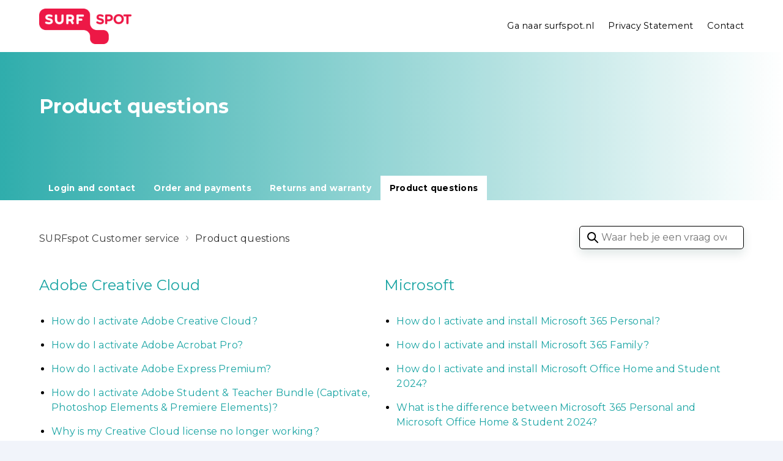

--- FILE ---
content_type: text/html; charset=utf-8
request_url: https://help.surfspot.nl/hc/en-us/categories/4556315415698-Product-questions
body_size: 8232
content:
<!DOCTYPE html>
<html dir="ltr" lang="en-US">
<head>
  <meta charset="utf-8" />
  <!-- v26892 -->


  <title>Product questions  &ndash; SURFspot Customer service</title>

  

  <link rel="canonical" href="https://help.surfspot.nl/hc/en-us/categories/4556315415698-Product-questions">
<link rel="alternate" hreflang="en-us" href="https://help.surfspot.nl/hc/en-us/categories/4556315415698-Product-questions">

  <link rel="stylesheet" href="//static.zdassets.com/hc/assets/application-f34d73e002337ab267a13449ad9d7955.css" media="all" id="stylesheet" />
  <link rel="stylesheet" type="text/css" href="/hc/theming_assets/582412/317031/style.css?digest=25071962134428">

  <link rel="icon" type="image/x-icon" href="/hc/theming_assets/01HZPMBB41Z4JYSC7ADSTPAP6E">

    

  <meta name="viewport" content="width=device-width, initial-scale=1.0" />



























    <link href="https://fonts.googleapis.com/css2?family=Montserrat:ital,wght@0,100;0,200;0,300;0,400;0,500;0,600;0,700;0,800;0,900;1,100;1,200;1,300;1,400;1,500;1,600;1,700;1,800;1,900&display=swap" rel="stylesheet">

























<link rel="stylesheet" href="https://use.fontawesome.com/releases/v5.4.2/css/all.css">
<link rel="stylesheet" href="//cdn.jsdelivr.net/highlight.js/9.10.0/styles/github.min.css" />
<link rel="stylesheet" href="//cdn.jsdelivr.net/jquery.magnific-popup/1.0.0/magnific-popup.css" />


<script src="https://ajax.googleapis.com/ajax/libs/jquery/3.5.1/jquery.min.js"></script>
<script src="//cdn.jsdelivr.net/jquery.magnific-popup/1.0.0/jquery.magnific-popup.min.js"></script>
<script src="https://use.fontawesome.com/c6435311fd.js"></script>
<script src="/hc/theming_assets/01HZPMBABDBHJN91DV8KJKMHF7"></script>
<script src="/hc/theming_assets/01HZPMBAGF5Y7K2RDW55JMRK9W"></script>
<script src="/hc/theming_assets/01HZPMB9GJHGT5J0NTKN85B40S"></script>
<script src="/hc/theming_assets/01HZPMB9MAR8S52ZX26BMC44NN"></script>
<script src="/hc/theming_assets/01HZPMBA6Z72JQ5R5SJNJ2TPT3"></script>
<script src="/hc/theming_assets/01HZPMB9SE2E4NZZW5DEYMAGMY"></script>

<script>
  window.solafidConfig = {}
  solafidConfig.infoNotificationExpiry = "168"
  solafidConfig.lightbox = "true"

</script>

<script>solafidConfig.popularSearch = ""</script>

  
</head>
<body class="">
  
  
  

  <div class="wrapper">
  
  <div class="wrapper-head">
    <header id="header" class="header" data-header>
      
      <div class="container py-1">
        <div class="header-wrapper">
          <div class="header-col">
            <div class="logo-wrapper">
              <div class="logo">
                <a title="Home" href="/hc/en-us">
                <img id="header_logo" src="/hc/theming_assets/01HZPMBATTJ12GBF43K0QSE1BW" alt="Logo">
                </a>
              </div>
            </div>
            <div class="mobile-icon">
              <div id="nav-icon4" data-toggle-menu>
                <span></span>
                <span></span>
                <span></span>
              </div>
            </div>
          </div>
          <div class="header-col header-menu">
            <div class="header-collapse" data-menu aria-label="Navigation Menu">
              <div class="header-panels-container">
                <div class="header-panels">
                  <a href="https://www.surfspot.nl/" class="header-custom-link">Ga naar surfspot.nl</a>
                  <a href="https://www.surfspot.nl/privacy-statement" class="header-custom-link">Privacy Statement</a>
                  <a href="https://www.surfspot.nl/contactformulier" class="header-custom-link">Contact</a>
                  
                  
                  <div class="close_button">
                    <i class="fas fa-times"></i>
                  </div>
                </div>
                <div class="header-footer">
                  
                  <div class="language-wrapper">
                    <div class="dropdown language-selector" aria-haspopup="true">
                      <a class="dropdown-toggle button-footer">
                        English (US)
                      </a>
                      <span class="dropdown-menu dropdown-menu-top dropdown-footer" role="menu">
                        
                        <a href="/hc/change_language/nl?return_to=%2Fhc%2Fnl" dir="ltr" rel="nofollow" role="menuitem">
                          Nederlands
                        </a>
                        
                      </span>
                    </div>
                  </div>
                  
                  <div class="social-col">
                    <a href="https://www.facebook.com/SURFspotnl/" target="_blank" class="footer-social-link fab fa-facebook"></a>
                    <a href="" target="_blank" class="footer-social-link fab fa-twitter"></a>
                    <a href="https://www.youtube.com/c/surfspot" target="_blank" class="footer-social-link fab fa-youtube"></a>
                    <a href="" target="_blank" class="footer-social-link fab fa-linkedin"></a>
                    <a href="https://www.instagram.com/surfspotnl/" target="_blank" class="footer-social-link fab fa-instagram"></a>
                  </div>
                </div>
              </div>
              <div class="header-panels-background"></div>
            </div>
          </div>
        </div>
      </div>
    </header>
  </div>
  
  <script>
    $('.header-custom-link:empty').hide();
  </script>
  <div class="wrapper-main">

  <main role="main">
    <script>
  var currentLocation = 'category'
</script>
<div class="hero hero-small">
  <div class="hero-background" >
    
  </div>
  <div class="hero-container">
    <div class="hero-unit search-box-hero">
      <div class="hero-search">
        <h1 id="hero-categories-name">Product questions </h1>
        <p id="hero-categories-description"></p>       
      </div>
    </div>
    <div id="categories-list" aria-expanded="false">

    </div>
  </div>
  
 
</div>
<div class="category-container py-5">
  <div class="container">
    <div class="site-header container-wrapper mb-5">
      <ol class="breadcrumbs">
  
    <li title="SURFspot Customer service">
      
        <a href="/hc/en-us">SURFspot Customer service</a>
      
    </li>
  
    <li title="Product questions ">
      
        Product questions 
      
    </li>
  
</ol>

      <form role="search" class="search" data-search="" data-instant="true" autocomplete="off" action="/hc/en-us/search" accept-charset="UTF-8" method="get"><input type="hidden" name="utf8" value="&#x2713;" autocomplete="off" /><input type="search" name="query" id="query" placeholder="Waar heb je een vraag over?" autocomplete="off" aria-label="Waar heb je een vraag over?" /></form>
    </div>
  </div>
  <div class="container">
    <div class="container-wrapper">      
      <div class="list-wrapper">
        
        <ul class="list-section">
          <a href="/hc/en-us/sections/4556515105426-Adobe-Creative-Cloud" class="section-title"><h2>Adobe Creative Cloud</h2></a>
          
          
          <li class="article-list  my-2 py-2">
            
            <a href="/hc/en-us/articles/213364829-How-do-I-activate-Adobe-Creative-Cloud">How do I activate Adobe Creative Cloud?</a>
            
          </li>
          
          <li class="article-list  my-2 py-2">
            
            <a href="/hc/en-us/articles/15082314812444-How-do-I-activate-Adobe-Acrobat-Pro">How do I activate Adobe Acrobat Pro?</a>
            
          </li>
          
          <li class="article-list  my-2 py-2">
            
            <a href="/hc/en-us/articles/15082001953052-How-do-I-activate-Adobe-Express-Premium">How do I activate Adobe Express Premium?</a>
            
          </li>
          
          <li class="article-list  my-2 py-2">
            
            <a href="/hc/en-us/articles/22937129183388-How-do-I-activate-Adobe-Student-Teacher-Bundle-Captivate-Photoshop-Elements-Premiere-Elements">How do I activate Adobe Student &amp; Teacher Bundle (Captivate, Photoshop Elements &amp; Premiere Elements)?</a>
            
          </li>
          
          <li class="article-list  my-2 py-2">
            
            <a href="/hc/en-us/articles/9948925849500-Why-is-my-Creative-Cloud-license-no-longer-working">Why is my Creative Cloud license no longer working?</a>
            
          </li>
          
          <li class="article-list  my-2 py-2">
            
            <a href="/hc/en-us/articles/13018373302300-Why-do-I-see-a-trial-version">Why do I see a trial version?</a>
            
          </li>
          
          
            <a href="/hc/en-us/sections/4556515105426-Adobe-Creative-Cloud" class="see-all-articles">
              See all 21 articles
            </a>
          
        </ul>
        
        <ul class="list-section">
          <a href="/hc/en-us/sections/4557502455570-Microsoft" class="section-title"><h2>Microsoft</h2></a>
          
          
          <li class="article-list  my-2 py-2">
            
            <a href="/hc/en-us/articles/18314998280988-How-do-I-activate-and-install-Microsoft-365-Personal">How do I activate and install Microsoft 365 Personal?</a>
            
          </li>
          
          <li class="article-list  my-2 py-2">
            
            <a href="/hc/en-us/articles/23162254901788-How-do-I-activate-and-install-Microsoft-365-Family">How do I activate and install Microsoft 365 Family?</a>
            
          </li>
          
          <li class="article-list  my-2 py-2">
            
            <a href="/hc/en-us/articles/16378052826652-How-do-I-activate-and-install-Microsoft-Office-Home-and-Student-2024">How do I activate and install Microsoft Office Home and Student 2024?</a>
            
          </li>
          
          <li class="article-list  my-2 py-2">
            
            <a href="/hc/en-us/articles/14281617561628-What-is-the-difference-between-Microsoft-365-Personal-and-Microsoft-Office-Home-Student-2024">What is the difference between Microsoft 365 Personal and Microsoft Office Home &amp; Student 2024?</a>
            
          </li>
          
          <li class="article-list  my-2 py-2">
            
            <a href="/hc/en-us/articles/14281952997532-How-do-I-install-Microsoft-365-Personal-on-a-new-device">How do I install Microsoft 365 Personal on a new device?</a>
            
          </li>
          
          <li class="article-list  my-2 py-2">
            
            <a href="/hc/en-us/articles/14281740056988-How-do-I-re-install-Microsoft-365-Personal">How do I re-install Microsoft 365 Personal?</a>
            
          </li>
          
          
            <a href="/hc/en-us/sections/4557502455570-Microsoft" class="see-all-articles">
              See all 14 articles
            </a>
          
        </ul>
        
        <ul class="list-section">
          <a href="/hc/en-us/sections/4556710057362-SURF-bundel-SPSS" class="section-title"><h2>SURF bundel SPSS</h2></a>
          
          
          <li class="article-list  my-2 py-2">
            
            <a href="/hc/en-us/articles/21286911256604-Are-you-using-IBM-SPSS-Install-this-security-update">Are you using IBM SPSS? Install this security update!</a>
            
          </li>
          
          <li class="article-list  my-2 py-2">
            
            <a href="/hc/en-us/articles/21284577045148-Where-can-I-find-which-version-of-SPSS-I-am-using">Where can I find which version of SPSS I am using?</a>
            
          </li>
          
          <li class="article-list  my-2 py-2">
            
            <a href="/hc/en-us/articles/4545710679314-How-do-I-install-SPSS">How do I install SPSS?</a>
            
          </li>
          
          <li class="article-list  my-2 py-2">
            
            <a href="/hc/en-us/articles/8019026388124-Where-do-I-enter-my-license-code-for-SPSS">Where do I enter my license code for SPSS?</a>
            
          </li>
          
          <li class="article-list  my-2 py-2">
            
            <a href="/hc/en-us/articles/14610851503516-Which-version-of-SPSS-can-I-purchase">Which version of SPSS can I purchase?</a>
            
          </li>
          
          <li class="article-list  my-2 py-2">
            
            <a href="/hc/en-us/articles/4545762536338-How-can-I-renew-SPSS">How can I renew SPSS?</a>
            
          </li>
          
          
            <a href="/hc/en-us/sections/4556710057362-SURF-bundel-SPSS" class="see-all-articles">
              See all 16 articles
            </a>
          
        </ul>
        
        <ul class="list-section">
          <a href="/hc/en-us/sections/4556420511122-SketchUp" class="section-title"><h2>SketchUp</h2></a>
          
          
          <li class="article-list  my-2 py-2">
            
            <a href="/hc/en-us/articles/4522612650130-How-do-I-activate-and-install-SketchUp">How do I activate and install SketchUp ?</a>
            
          </li>
          
          <li class="article-list  my-2 py-2">
            
            <a href="/hc/en-us/articles/4522633878802-I-did-not-receive-an-email-from-Trimble">I did not receive an email from Trimble</a>
            
          </li>
          
          <li class="article-list  my-2 py-2">
            
            <a href="/hc/en-us/articles/4522712871954-I-bought-SketchUp-but-still-have-a-Free-Trial">I bought SketchUp but still have a Free Trial</a>
            
          </li>
          
          <li class="article-list  my-2 py-2">
            
            <a href="/hc/en-us/articles/8409038453660-SketchUp-won-t-start-in-my-browser-how-can-I-fix-this">SketchUp won&#39;t start in my browser, how can I fix this?</a>
            
          </li>
          
          <li class="article-list  my-2 py-2">
            
            <a href="/hc/en-us/articles/5441862455964-I-m-logged-in-on-too-many-devices-what-now">I&#39;m logged in on too many devices, what now? </a>
            
          </li>
          
          <li class="article-list  my-2 py-2">
            
            <a href="/hc/en-us/articles/9575212384796-Where-can-I-find-more-help-on-using-SketchUp">Where can I find more help on using SketchUp?</a>
            
          </li>
          
          
        </ul>
        
        <ul class="list-section">
          <a href="/hc/en-us/sections/23726519740060-Chaos" class="section-title"><h2>Chaos</h2></a>
          
          
          <li class="article-list  my-2 py-2">
            
            <a href="/hc/en-us/articles/23726998457372-How-do-I-activate-and-install-Chaos-ArchViz-Student-Collection-V-Ray-edition">How do I activate and install Chaos ArchViz Student Collection: V-Ray edition?</a>
            
          </li>
          
          <li class="article-list  my-2 py-2">
            
            <a href="/hc/en-us/articles/23726579465116-How-do-I-activate-and-install-Chaos-ArchViz-Student-Collection-Corona-edition">How do I activate and install Chaos ArchViz Student Collection: Corona edition?</a>
            
          </li>
          
          <li class="article-list  my-2 py-2">
            
            <a href="/hc/en-us/articles/23726863003292-How-do-I-activate-and-install-Chaos-Veras-Education">How do I activate and install Chaos Veras Education?</a>
            
          </li>
          
          <li class="article-list  my-2 py-2">
            
            <a href="/hc/en-us/articles/23726705532444-How-do-I-activate-and-install-Chaos-ArchDesign-Student-Collection">How do I activate and install Chaos ArchDesign Student Collection?</a>
            
          </li>
          
          
        </ul>
        
        <ul class="list-section">
          <a href="/hc/en-us/sections/7149535206300-General" class="section-title"><h2>General</h2></a>
          
          
          <li class="article-list  my-2 py-2">
            
            <a href="/hc/en-us/articles/20568055731100-SURFspot-stops-selling-hardware-everything-you-need-to-know">SURFspot stops selling hardware: everything you need to know</a>
            
          </li>
          
          <li class="article-list  my-2 py-2">
            
            <a href="/hc/en-us/articles/21926896643868-What-does-a-one-time-purchase-mean">What does a one-time purchase mean?</a>
            
          </li>
          
          <li class="article-list  my-2 py-2">
            
            <a href="/hc/en-us/articles/7479681435420-How-long-is-my-software-license-valid">How long is my software license valid?</a>
            
          </li>
          
          <li class="article-list  my-2 py-2">
            
            <a href="/hc/en-us/articles/7149542189084-Do-you-offer-software-for-a-Chromebook">Do you offer software for a Chromebook?</a>
            
          </li>
          
          <li class="article-list  my-2 py-2">
            
            <a href="/hc/en-us/articles/5387222174876-What-can-I-do-if-my-download-link-has-expired">What can I do if my download link has expired?</a>
            
          </li>
          
          
        </ul>
        
        <ul class="list-section">
          <a href="/hc/en-us/sections/7475615964316-Internet-security" class="section-title"><h2>Internet security</h2></a>
          
          
          <li class="article-list  my-2 py-2">
            
            <a href="/hc/en-us/articles/20836860861468-How-do-I-activate-GOOSE-VPN">How do I activate GOOSE VPN?</a>
            
          </li>
          
          <li class="article-list  my-2 py-2">
            
            <a href="/hc/en-us/articles/13041416486300-How-do-I-activate-and-install-ESET-HOME-Security">How do I activate and install ESET HOME Security?</a>
            
          </li>
          
          <li class="article-list  my-2 py-2">
            
            <a href="/hc/en-us/articles/9712064065948-How-do-I-activate-and-install-Norton-360-Deluxe-with-Norton-Utilities-Ultimate">How do I activate and install Norton 360 Deluxe with Norton Utilities Ultimate?</a>
            
          </li>
          
          <li class="article-list  my-2 py-2">
            
            <a href="/hc/en-us/articles/8162149085724-How-do-I-activate-and-install-Norton-360">How do I activate and install Norton 360?</a>
            
          </li>
          
          <li class="article-list  my-2 py-2">
            
            <a href="/hc/en-us/articles/7475729873692-How-do-I-activate-and-install-McAfee">How do I activate and install McAfee?</a>
            
          </li>
          
          <li class="article-list  my-2 py-2">
            
            <a href="/hc/en-us/articles/8161536094876-How-do-I-activate-and-install-Acronis-Cyber-Protect">How do I activate and install Acronis Cyber Protect?</a>
            
          </li>
          
          
            <a href="/hc/en-us/sections/7475615964316-Internet-security" class="see-all-articles">
              See all 7 articles
            </a>
          
        </ul>
        
        <ul class="list-section">
          <a href="/hc/en-us/sections/7476500192540-Project-research" class="section-title"><h2>Project &amp; research</h2></a>
          
          
          <li class="article-list  my-2 py-2">
            
            <a href="/hc/en-us/articles/19597758915356-How-do-I-use-the-Online-Cursus-SPSS">How do I use the Online Cursus SPSS?</a>
            
          </li>
          
          <li class="article-list  my-2 py-2">
            
            <a href="/hc/en-us/articles/8158362724124-How-do-I-install-MAXQDA">How do I install MAXQDA?</a>
            
          </li>
          
          <li class="article-list  my-2 py-2">
            
            <a href="/hc/en-us/articles/12568432099484-How-do-I-install-MindManager">How do I install MindManager?</a>
            
          </li>
          
          <li class="article-list  my-2 py-2">
            
            <a href="/hc/en-us/articles/19451009385756-How-do-I-start-using-Amberscript">How do I start using Amberscript?</a>
            
          </li>
          
          <li class="article-list  my-2 py-2">
            
            <a href="/hc/en-us/articles/12740142598300-How-do-I-install-and-activate-EndNote-21">How do I install and activate EndNote 21?</a>
            
          </li>
          
          <li class="article-list  my-2 py-2">
            
            <a href="/hc/en-us/articles/12740114593180-Why-am-I-asked-for-a-license-key-for-EndNote-21">Why am I asked for a license key for EndNote 21?</a>
            
          </li>
          
          
        </ul>
        
        <ul class="list-section">
          <a href="/hc/en-us/sections/8158021117980-Corel" class="section-title"><h2>Corel</h2></a>
          
          
          <li class="article-list  my-2 py-2">
            
            <a href="/hc/en-us/articles/19455794295452-How-do-I-install-Corel-WinZip-Mac-12-Pro">How do I install Corel WinZip Mac 12 Pro?</a>
            
          </li>
          
          <li class="article-list  my-2 py-2">
            
            <a href="/hc/en-us/articles/8158221010076-How-do-I-install-Corel-VideoStudio-Pro-2023">How do I install Corel VideoStudio Pro 2023?</a>
            
          </li>
          
          <li class="article-list  my-2 py-2">
            
            <a href="/hc/en-us/articles/8158174702620-How-do-I-install-Corel-Pinnacle-Studio-26">How do I install Corel Pinnacle Studio 26?</a>
            
          </li>
          
          <li class="article-list  my-2 py-2">
            
            <a href="/hc/en-us/articles/8158144593436-How-do-I-install-Corel-Photo-Video-Suite-2023">How do I install Corel Photo Video Suite 2023?</a>
            
          </li>
          
          <li class="article-list  my-2 py-2">
            
            <a href="/hc/en-us/articles/8158150424092-How-do-I-install-Corel-PaintShop-Pro-2023">How do I install Corel PaintShop Pro 2023?</a>
            
          </li>
          
          <li class="article-list  my-2 py-2">
            
            <a href="/hc/en-us/articles/8158148124444-How-do-I-install-Corel-Painter-2023">How do I install Corel Painter 2023?</a>
            
          </li>
          
          
            <a href="/hc/en-us/sections/8158021117980-Corel" class="see-all-articles">
              See all 7 articles
            </a>
          
        </ul>
        
        <ul class="list-section">
          <a href="/hc/en-us/sections/19446498406172-FileMaker-Pro" class="section-title"><h2>FileMaker Pro</h2></a>
          
          
          <li class="article-list  my-2 py-2">
            
            <a href="/hc/en-us/articles/8161748738076-How-do-I-install-Claris-FileMaker-Pro-2025">How do I install Claris FileMaker Pro 2025?</a>
            
          </li>
          
          
        </ul>
        
        <ul class="list-section">
          <a href="/hc/en-us/sections/11026050503708-MAGIX" class="section-title"><h2>MAGIX</h2></a>
          
          
          <li class="article-list  my-2 py-2">
            
            <a href="/hc/en-us/articles/11026102323228-How-do-I-install-Magix-Video-Deluxe-2024">How do I install Magix Video Deluxe 2024?</a>
            
          </li>
          
          
        </ul>
        
        <ul class="list-section">
          <a href="/hc/en-us/sections/9303359606300-E-learning-courses" class="section-title"><h2>E-learning &amp; courses</h2></a>
          
          
          <li class="article-list  my-2 py-2">
            
            <a href="/hc/en-us/articles/22938376337052-How-do-I-activate-the-Frankwatching-course-bundle">How do I activate the Frankwatching course bundle?</a>
            
          </li>
          
          <li class="article-list  my-2 py-2">
            
            <a href="/hc/en-us/articles/9303437151516-How-do-I-activate-my-Soofos-online-course">How do I activate my Soofos online course?</a>
            
          </li>
          
          
        </ul>
        
        <ul class="list-section">
          <a href="/hc/en-us/sections/22133469230748-Parallels" class="section-title"><h2>Parallels</h2></a>
          
          
          <li class="article-list  my-2 py-2">
            
            <a href="/hc/en-us/articles/22133593950748-How-do-I-install-and-activate-Parallels-Desktop-for-Mac">How do I install and activate Parallels Desktop for Mac?</a>
            
          </li>
          
          
        </ul>
        
      </div>
      
  </div>
</div>



<script>
  createMenu('categories-list', 'en-us', true)
</script>


  </main>

  </div>
<div class="wrapper-footer">
  <footer class="footer container">
    <div class="footer-wrapper">
      <div class="d-flex">
        <div class="col col-sm-4">
          <div class="footer-logo">
            <a title="Home" href="/hc/en-us">
            <img src="/hc/theming_assets/01HZPMBAZ9JK720BPXDXE461SR" alt="Logo">
            </a>
          </div>
          
          <div class="language-wrapper">
            <div class="dropdown language-selector" aria-haspopup="true">
              <a class="dropdown-toggle button-footer">
                English (US)
              </a>
              <span class="dropdown-menu dropdown-menu-top dropdown-footer" role="menu">
                
                <a href="/hc/change_language/nl?return_to=%2Fhc%2Fnl" dir="ltr" rel="nofollow" role="menuitem">
                  Nederlands
                </a>
                
              </span>
            </div>
          </div>
          
        </div>
        <div class="col col-sm-8">
          <ul class="footer-menu list-unstyled">
            <li><a href="#"></a></li>
            <li><a href="#"></a></li>
            <li><a href="#"></a></li>
            <li><a href="#"></a></li>
            <li><a href="#"></a></li>
          </ul>
          <div class="social-col">
            <a href="https://www.facebook.com/SURFspotnl/" target="_blank" class="footer-social-link fab fa-facebook"></a>
            <a href="" target="_blank" class="footer-social-link fab fa-twitter"></a>
            <a href="https://www.youtube.com/c/surfspot" target="_blank" class="footer-social-link fab fa-youtube"></a>
            <a href="" target="_blank" class="footer-social-link fab fa-linkedin"></a>
            <a href="https://www.instagram.com/surfspotnl/" target="_blank" class="footer-social-link fab fa-instagram"></a>
          </div>
        </div>
      </div>
      <div class="footer-text">
        <p>
          
          
          
        </p>
      </div>
      <div class="footer-copyright">
        
        © 2026 SURFspot - alle rechten voorbehouden
        
      </div>
    </div>
  </footer>
</div>
</div>

<button id="back-to-top" class="back-to-top fa fa-angle-up"></button>


  <!-- / -->

  
  <script src="//static.zdassets.com/hc/assets/en-us.bbb3d4d87d0b571a9a1b.js"></script>
  

  <script type="text/javascript">
  /*

    Greetings sourcecode lurker!

    This is for internal Zendesk and legacy usage,
    we don't support or guarantee any of these values
    so please don't build stuff on top of them.

  */

  HelpCenter = {};
  HelpCenter.account = {"subdomain":"surfspot","environment":"production","name":"Support"};
  HelpCenter.user = {"identifier":"da39a3ee5e6b4b0d3255bfef95601890afd80709","email":null,"name":"","role":"anonymous","avatar_url":"https://assets.zendesk.com/hc/assets/default_avatar.png","is_admin":false,"organizations":[],"groups":[]};
  HelpCenter.internal = {"asset_url":"//static.zdassets.com/hc/assets/","web_widget_asset_composer_url":"https://static.zdassets.com/ekr/snippet.js","current_session":{"locale":"en-us","csrf_token":null,"shared_csrf_token":null},"usage_tracking":{"event":"category_viewed","data":"BAh7CDoQY2F0ZWdvcnlfaWRsKwiS1I/[base64]--c1aa2ad465237bcc058ff8800702e981d63f5076","url":"https://help.surfspot.nl/hc/activity"},"current_record_id":null,"current_record_url":null,"current_record_title":null,"current_text_direction":"ltr","current_brand_id":317031,"current_brand_name":"Support","current_brand_url":"https://surfspot.zendesk.com","current_brand_active":true,"current_path":"/hc/en-us/categories/4556315415698-Product-questions","show_autocomplete_breadcrumbs":true,"user_info_changing_enabled":false,"has_user_profiles_enabled":false,"has_end_user_attachments":true,"user_aliases_enabled":false,"has_anonymous_kb_voting":true,"has_multi_language_help_center":true,"show_at_mentions":false,"embeddables_config":{"embeddables_web_widget":false,"embeddables_help_center_auth_enabled":false,"embeddables_connect_ipms":false},"answer_bot_subdomain":"static","gather_plan_state":"subscribed","has_article_verification":false,"has_gather":true,"has_ckeditor":false,"has_community_enabled":false,"has_community_badges":true,"has_community_post_content_tagging":false,"has_gather_content_tags":true,"has_guide_content_tags":true,"has_user_segments":true,"has_answer_bot_web_form_enabled":false,"has_garden_modals":false,"theming_cookie_key":"hc-da39a3ee5e6b4b0d3255bfef95601890afd80709-2-preview","is_preview":false,"has_search_settings_in_plan":true,"theming_api_version":2,"theming_settings":{"dc_toggle":false,"search_placeholder_text":"Waar heb je een vraag over?","logo":"/hc/theming_assets/01HZPMBATTJ12GBF43K0QSE1BW","logo_height":58,"footer_logo":"/hc/theming_assets/01HZPMBAZ9JK720BPXDXE461SR","footer_logo_height":50,"favicon":"/hc/theming_assets/01HZPMBB41Z4JYSC7ADSTPAP6E","body_background_color":"rgba(241, 244, 250, 1)","light_background_color":"rgba(255, 255, 255, 1)","text_color":"rgba(0, 0, 0, 1)","link_color":"rgba(25, 164, 163, 1)","hover_color":"rgba(0, 0, 0, 1)","button_color":"rgba(0, 0, 0, 1)","body_font_size":"16px","body_font_family":"'Montserrat', sans-serif","body_line_height":"1.5","border_radius_px":"5px","border_width_px":"1px","info_notification_toggle":false,"info_notification_expiry":"168","info_notification_title":"Info Notification","info_notification_body":"Use this feature to highlight your new products or special promotions. This notification will only show once per stored user session.","info_notification_button":true,"info_notification_button_url":"#","info_notif_background_color":"rgba(236, 234, 221, 0.75)","info_notification_text_color":"rgba(50, 51, 49, 1)","sign_in_toggle":false,"new_request_toggle":false,"header_text_color":"rgba(0, 0, 0, 1)","header_button_color":"rgba(25, 164, 163, 1)","header_background_color":"rgba(255, 255, 255, 1)","header_url_title_1":"Ga naar surfspot.nl","header_url_link_1":"https://www.surfspot.nl/","header_url_title_2":"Privacy Statement","header_url_link_2":"https://www.surfspot.nl/privacy-statement","header_url_title_3":"Contact","header_url_link_3":"https://www.surfspot.nl/contactformulier","hero_style":"full_width","hero_title_text":"Klantenservice","hero_font_size":"40px","hero_title_text_color":"rgba(255, 255, 255, 1)","hero_homepage_height":93,"hero_unit_mask_color":"rgba(255, 255, 255, 1)","hero_unit_mask_opacity":"0.1","hero_image_file":"/hc/theming_assets/01KFWPMEACZS6CKRB6T0ZBB4AM","hero_banner_gradient_value_1":"rgba(25, 164, 163, 1)","hero_banner_gradient_value_2":"rgba(255, 255, 255, 1)","show_navigation_bar":true,"fetch_articles":true,"popular_search_toggle":true,"popular_search_text":"","popular_search_keyword":"","show_recent_activity_toggle":false,"show_categories_toggle":true,"promoted_articles_toggle":true,"video_section_title":"Bekijk een tutorial","videos_toggle":true,"show_community":false,"custom_block_background_color":"rgba(255, 255, 255, 1)","custom_block_text":"rgba(25, 164, 163, 1)","custom_block_icon_height":65,"enable_spin":false,"custom_block_1_toggle":false,"custom_block_1_icon":"/hc/theming_assets/01HZPMBC8CADK57FYZBZT7420E","custom_block_1_title":"Productspecifieke vragen","custom_block_1_description":"Adobe, Microsoft, SPSS, etc. ","custom_block_1_url":"https://surfspot.zendesk.com/hc/nl/categories/4556314495762-Product-specifieke-vragen-","custom_block_2_toggle":false,"custom_block_2_icon":"/hc/theming_assets/01HZPMBD0AZE1P7QDDS9HBFJNW","custom_block_2_title":"Theme Customization","custom_block_2_description":"Learn what can be changed through theme configurations","custom_block_2_url":"https://giza-theme.zendesk.com/hc/en-us/articles/4405313313167-Giza-Theme-Customization-Guide","custom_block_3_toggle":false,"custom_block_3_icon":"/hc/theming_assets/01HZPMBDSTNXPY357A18AYYZKW","custom_block_3_title":"Customization Service","custom_block_3_description":"Need help to further customize your theme?","custom_block_3_url":"https://giza-theme.zendesk.com/hc/en-us/articles/4405320279823-Customization-Service","custom_block_4_toggle":false,"custom_block_4_icon":"/hc/theming_assets/01HZPMBEK2V444RX8XDZJ72XAJ","custom_block_4_title":"Zendesk Apps","custom_block_4_description":"Apps that can boost your productivity","custom_block_4_url":"https://www.zendesk.com/marketplace/partners/solafid-solutions/","custom_block_5_toggle":false,"custom_block_5_icon":"/hc/theming_assets/01HZPMBFCDJ4ZA89HA5WCFAKBP","custom_block_5_title":"Other Themes","custom_block_5_description":"See other Zendesk themes by Solafid","custom_block_5_url":"http://solafidthemes.com/","custom_block_6_toggle":false,"custom_block_6_icon":"/hc/theming_assets/01HZPMBFPYRG6F23V4VHP00MGH","custom_block_6_title":"Multi-language Setup","custom_block_6_description":"How to enable multilanguage for this theme","custom_block_6_url":"https://giza-theme.zendesk.com/hc/en-us/articles/4405313305359-Giza-Theme-Multi-language-Setup","video_block_1":true,"video_block_1_list":"Other","video_block_1_id":"https://www.youtube.com/watch?v=FkaieMJoO2U","video_block_1_title":"Adobe Creative Cloud in gebruik nemen","video_block_1_img":"/hc/theming_assets/01HZPMBFVREDJ2PSHFSR7ZXDTA","video_block_2":true,"video_block_2_list":"Other","video_block_2_id":"https://www.youtube.com/watch?v=NfmVGzFnIIk\u0026t=3s","video_block_2_title":" Installatie \u0026 Activatie SPSS 29 (MacOS)","video_block_2_img":"/hc/theming_assets/01HZPMBG2DE471DTAEAQTNRJT1","video_block_3":true,"video_block_3_list":"Other","video_block_3_id":"https://www.youtube.com/watch?v=gSwAmbm12p4","video_block_3_title":"Installatie \u0026 Activatie Office 2024 (Windows)","video_block_3_img":"/hc/theming_assets/01JWGPHA692446JMP0M2MNF3JN","video_block_4":true,"video_block_4_list":"Other","video_block_4_id":"https://www.youtube.com/watch?v=Ld6A0EaH5ss","video_block_4_title":"Installatie \u0026 Activatie SketchUp","video_block_4_img":"/hc/theming_assets/01JQ6TWGHVCCK76BHZTP8TNFXH","toggle_ticket_form":false,"ticket_form_url":"","toggle_email_icon":false,"email_url":"","toggle_whatsapp_icon":false,"whatsapp_url":"","toggle_messenger_icon":false,"messenger_url":"solafid","toggle_telegram_icon":false,"telegram_url":"solafid","toggle_skype_icon":false,"skype_url":"","author_article_toggle":false,"date_article_toggle":false,"follow_article_toggle":false,"comment_article_toggle":false,"previous_next_buttons_toggle":true,"table_of_content_toggle":true,"toc_link":"h1, h2, h3, h4, h5, h6","lightbox_toggle":true,"show_follow_community_post":false,"show_follow_community_topic":false,"footer_background_color":"rgba(254, 254, 254, 1)","footer_text_color":"rgba(0, 0, 0, 1)","footer_description":"","footer_copyright":"© 2026 SURFspot - alle rechten voorbehouden","footer_url_title_1":"","footer_url_link_1":"#","footer_url_title_2":"","footer_url_link_2":"#","footer_url_title_3":"","footer_url_link_3":"#","footer_url_title_4":"","footer_url_link_4":"#","footer_url_title_5":"","footer_url_link_5":"#","footer_social_link_color":"rgba(25, 164, 163, 1)","footer_social_icon_height":24,"facebook_url":"https://www.facebook.com/SURFspotnl/","twitter_url":"","youtube_url":"https://www.youtube.com/c/surfspot","linkedin_url":"","instagram_url":"https://www.instagram.com/surfspotnl/"},"has_pci_credit_card_custom_field":false,"help_center_restricted":false,"is_assuming_someone_else":false,"flash_messages":[],"user_photo_editing_enabled":true,"user_preferred_locale":"nl","base_locale":"en-us","login_url":"https://surfspot.zendesk.com/access?brand_id=317031\u0026return_to=https%3A%2F%2Fhelp.surfspot.nl%2Fhc%2Fen-us%2Fcategories%2F4556315415698-Product-questions","has_alternate_templates":false,"has_custom_statuses_enabled":true,"has_hc_generative_answers_setting_enabled":true,"has_generative_search_with_zgpt_enabled":false,"has_suggested_initial_questions_enabled":false,"has_guide_service_catalog":true,"has_service_catalog_search_poc":false,"has_service_catalog_itam":false,"has_csat_reverse_2_scale_in_mobile":false,"has_knowledge_navigation":false,"has_unified_navigation":false,"has_unified_navigation_eap_access":false,"has_csat_bet365_branding":false,"version":"v26892","dev_mode":false};
</script>

  
  
  <script src="//static.zdassets.com/hc/assets/hc_enduser-9d4172d9b2efbb6d87e4b5da3258eefa.js"></script>
  <script type="text/javascript" src="/hc/theming_assets/582412/317031/script.js?digest=25071962134428"></script>
  
</body>
</html>

--- FILE ---
content_type: text/css; charset=utf-8
request_url: https://help.surfspot.nl/hc/theming_assets/582412/317031/style.css?digest=25071962134428
body_size: 26959
content:
@charset "UTF-8";
/***** Base *****/
/* Reset the box-sizing */
*, *:before, *:after {
  box-sizing: border-box;
}

html, body {
  letter-spacing: 0.25px;
  height: 100%;
  position: relative;
}

/* Body reset */
html {
  font-size: 10px;
  -webkit-tap-highlight-color: transparent;
}

body {
  font-family: 'Montserrat', sans-serif;
  font-size: 16px;
  line-height: 1.5;
  color: rgba(0, 0, 0, 1);
  background-color: rgba(241, 244, 250, 1);
  text-rendering: optimizeLegibility;
  -webkit-font-smoothing: antialiased;
  overflow-x: hidden;
}

body.overflow-hidden {
  height: 100%;
  overflow: hidden;
  touch-action: none;
  -ms-touch-action: none;
}

input, button, select, textarea {
  -moz-appearance: none;
  outline: 0;
  font-family: inherit;
  font-size: inherit;
  line-height: inherit;
}

button, select, textarea {
  -webkit-appearance: none;
}

table {
  border-collapse: collapse;
}

a {
  color: rgba(25, 164, 163, 1);
  text-decoration: none;
  transition: all 0.3s;
}

a:hover, a:focus {
  color: rgba(0, 0, 0, 1);
  text-decoration: none;
}

figure {
  margin: 0;
}

img {
  max-width: 100%;
  height: auto;
  vertical-align: middle;
}

hr {
  display: block;
  height: 1px;
  padding: 0;
  margin: 2em 0;
  border: 0;
  border-top: 1px solid rgba(0, 0, 0, 1);
}

audio, canvas, iframe, img, video {
  vertical-align: middle;
}

iframe {
  max-width: 100%;
}

h1, h2, h3, h4, h5, h6 {
  font-weight: 400px;
  line-height: 1.5;
  margin: 0 0 calc(16px * 1.5);
  transition: all 0.3s;
}

h1 {
  font-size: 2em;
}

h2 {
  font-size: 1.5em;
}

h3 {
  font-size: 1.17em;
}

h4 {
  font-size: 1.08em;
}

b, strong {
  font-weight: 600;
}

small, .small {
  font-size: 80%;
  font-weight: normal;
}

dl {
  margin-top: 0;
  margin-bottom: calc(16px * 1.5);
}

dt {
  margin-bottom: calc(16px * 1.5 / 2);
  line-height: 1.5;
}

dd {
  margin-bottom: calc(16px * 1.5 / 2);
  line-height: 1.5;
}

.dl-horizontal:before, .dl-horizontal::after {
  display: table;
  content: "";
}

.dl-horizontal:after {
  clear: both;
}

.dl-horizontal dt {
  overflow: hidden;
  text-overflow: ellipsis;
  white-space: nowrap;
}

@media (min-width: 1025px) {
  .dl-horizontal dt {
    float: left;
    width: 30%;
    padding-right: 15px;
    clear: both;
  }
}

@media (min-width: 1025px) {
  .dl-horizontal dd {
    float: right;
    width: 70%;
  }
}

ul {
  list-style: none;
  padding: 0;
  margin: 0 0 calc(16px * 1.5);
}

/* Abbreviations and acronyms */
abbr[title] {
  cursor: help;
  border-bottom: 1px dotted rgba(0, 0, 0, 1);
}

abbr[data-original-title] {
  cursor: help;
  border-bottom: 1px dotted rgba(0, 0, 0, 1);
}

blockquote {
  padding: 40px 20px;
  margin: 0 0 calc(16px * 1.5);
  font-family: 'Montserrat', sans-serif;
  font-style: italic;
  background-color: rgba(255, 255, 255, 1);
  border-left: 5px solid rgba(0, 0, 0, 1);
}

blockquote.is-colored {
  border-left: 5px solid rgba(0, 0, 0, 1);
}

blockquote p:last-child, blockquote ul:last-child, blockquote ol:last-child {
  margin-bottom: 0;
}

code {
  background: #e6ebf6;
  padding: 0 5px !important;
  border: 1px solid #ddd;
  border-radius: 3px;
  word-break: break-word;
}

pre {
  background: #e6ebf6;
  border: 1px solid #ddd;
  border-radius: 3px;
  padding: 10px 15px;
  overflow: auto;
  white-space: pre;
}

address {
  margin-bottom: calc(16px * 1.5);
  font-style: normal;
  line-height: 1.5;
}

.clearfix:before, .clearfix:after {
  display: table;
  content: "";
}

.clearfix:after {
  clear: both;
}

.list-unstyled {
  list-style: none !important;
}

.is-hidden, .hidden {
  display: none;
}

fieldset {
  /*  
  Chrome and Firefox set a `min-width: min-content;` on fieldsets, 
  so we reset that to ensure it behaves more like a standard block element
  See https:github.com/twbs/bootstrap/issues/12359. 
  */
  min-width: 0;
  padding: 0;
  margin: 0;
  border: 0;
}

legend {
  display: block;
  width: 100%;
  padding: 0;
  margin-bottom: calc(16px * 1.5);
  font-size: calc(16px * 1.5);
  line-height: inherit;
  color: rgba(0, 0, 0, 1);
  border: 0;
  border-bottom: 1px solid rgba(0, 0, 0, 1);
}

label {
  display: inline-block;
  max-width: 100%;
  margin-bottom: calc(16px * 1.5 / 2);
  font-weight: 600;
}

/*  Search inputs in iOS */
/* 
 This overrides the extra rounded corners on search inputs in iOS so that our
 `.form-panel` class can properly style them. Note that this cannot simply
 be added to `.form-panel` as it's not specific enough. For details, see
 https:github.com/twbs/bootstrap/issues/11586. */
/*  Special styles for iOS temporal inputs

 In Mobile Safari, setting `display: block` on temporal inputs causes the
 text within the input to become vertically misaligned. As a workaround, we
 set a pixel line-height that matches the given height of the input, but only
 for Safari. */
@media screen and (-webkit-min-device-pixel-ratio: 0) {
  input[type="date"], input[type="time"], input[type="datetime-local"], input[type="month"] {
    line-height: calc(16px * 1.5 * 2.5);
  }
}

/*  Form groups

 Designed to help with the organization and spacing of vertical forms. For
 horizontal forms, use the predefined grid classes. */
.form-field {
  margin-bottom: calc(16px * 1.5);
}

input[type="search"]:active {
  border-color: rgba(0, 0, 0, 1);
}

input[type="radio"], input[type="checkbox"] {
  margin: 4px 0 0;
  margin-top: 1px \9;
  line-height: normal;
}

input[type="file"] {
  display: block;
}

input[type="range"] {
  display: block;
  width: 100%;
}

input[type="file"]:focus, input[type="radio"]:focus, input[type="checkbox"]:focus {
  outline: thin dotted;
  outline: 5px auto -webkit-focus-ring-color;
  outline-offset: -2px;
}

select {
  display: block;
  width: 100%;
  height: auto;
  padding: 6px 12px;
  font-size: 16px;
  line-height: 1.5;
  color: #55595c;
  background-color: #fff;
  background-image: none;
  /*  Reset unusual Firefox-on-Android default style; see https:github.com/necolas/normalize.css/issues/214 */
  border: 1px solid rgba(0, 0, 0, 1);
  border-radius: 5px;
  transition: border-color ease-in-out 0.15s, box-shadow ease-in-out 0.15s;
  background-repeat: no-repeat;
  background-position-x: 98%;
  background-position-y: 50%;
  margin-right: 2rem;
}

[dir="rtl"] select {
  margin-right: 0;
}

select[multiple], select[size] {
  height: auto;
}

textarea {
  display: block;
  width: 100%;
  height: auto;
  padding: 6px 12px;
  font-size: 16px;
  line-height: 1.5;
  color: rgba(0, 0, 0, 1);
  background-color: #fff;
  background-image: none;
  /*  Reset unusual Firefox-on-Android default style; see https:github.com/necolas/normalize.css/issues/214 */
  border: 1px solid rgba(0, 0, 0, 1);
  border-radius: 5px;
  transition: border-color ease-in-out 0.15s, box-shadow ease-in-out 0.15s;
  z-index: 99;
}

textarea:focus {
  border-color: rgba(0, 0, 0, 1);
}

output {
  display: block;
  padding-top: 7px;
  font-size: 16px;
  line-height: 1.5;
  color: rgba(0, 0, 0, 1);
}

.wrapper {
  display: flex;
  position: relative;
  flex-direction: column;
  background-color: rgba(255, 255, 255, 1);
  max-width: 1600px;
  margin: 0 auto;
  min-height: 100vh;
  padding-bottom: 105px;
}

.wrapper-main::after {
  display: block;
  height: 0;
  visibility: hidden;
  content: "\00a0";
}

.wrapper-footer {
  margin-top: auto;
}

.wrapper-header, .wrapper-footer {
  flex: none;
}

reach-portal > div {
  z-index: 9999999;
}

.container {
  padding-right: 5%;
  padding-left: 5%;
}

@media (max-width: 1024px) {
  .container {
    padding-right: 5%;
    padding-left: 5%;
  }
}

.container-wrapper {
  margin: 0 auto;
}

.container-content {
  display: flex;
  display: -webkit-flex;
  flex-wrap: wrap;
  justify-content: center;
  align-content: flex-start;
}

.container-content-item {
  width: 100%;
  max-width: 700px;
  min-width: 200px;
}

.card {
  border-radius: 5px;
  padding: 30px;
  background-color: rgba(241, 244, 250, 1);
  box-shadow: 0 6px 12px rgba(55, 60, 80, 0.08);
}

@media (max-width: 1024px) {
  .card {
    padding: 30px 10px;
  }
}

.d-flex {
  display: flex;
  display: -webkit-flex;
  flex-wrap: wrap;
}

.row {
  margin-right: calc(15px * -1);
  margin-left: calc(15px * -1);
}

.powered-by-zendesk {
  display: none;
}

/***** Layout Customization *****/
.mt-0,
.my-0 {
  margin-top: 0 !important;
}

.mr-0,
.mx-0 {
  margin-right: 0 !important;
}

.mb-0,
.my-0 {
  margin-bottom: 0 !important;
}

.ml-0,
.mx-0 {
  margin-left: 0 !important;
}

.m-1 {
  margin: 0.25rem !important;
}

.mt-1,
.my-1 {
  margin-top: 0.25rem !important;
}

.mr-1,
.mx-1 {
  margin-right: 0.25rem !important;
}

.mb-1,
.my-1 {
  margin-bottom: 0.25rem !important;
}

.ml-1,
.mx-1 {
  margin-left: 0.25rem !important;
}

.m-2 {
  margin: 0.5rem !important;
}

.mt-2,
.my-2 {
  margin-top: 0.5rem !important;
}

.mr-2,
.mx-2 {
  margin-right: 0.5rem !important;
}

.mb-2,
.my-2 {
  margin-bottom: 0.5rem !important;
}

.ml-2,
.mx-2 {
  margin-left: 0.5rem !important;
}

.m-3 {
  margin: 1rem !important;
}

.mt-3,
.my-3 {
  margin-top: 1rem !important;
}

.mr-3,
.mx-3 {
  margin-right: 1rem !important;
}

.mb-3,
.my-3 {
  margin-bottom: 1rem !important;
}

.ml-3,
.mx-3 {
  margin-left: 1rem !important;
}

.m-4 {
  margin: 1.5rem !important;
}

.mt-4,
.my-4 {
  margin-top: 1.5rem !important;
}

.mr-4,
.mx-4 {
  margin-right: 1.5rem !important;
}

.mb-4,
.my-4 {
  margin-bottom: 1.5rem !important;
}

.ml-4,
.mx-4 {
  margin-left: 1.5rem !important;
}

.m-5 {
  margin: 3rem !important;
}

.mt-5,
.my-5 {
  margin-top: 3rem !important;
}

.mr-5,
.mx-5 {
  margin-right: 3rem !important;
}

.mb-5,
.my-5 {
  margin-bottom: 3rem !important;
}

.ml-5,
.mx-5 {
  margin-left: 3rem !important;
}

.p-0 {
  padding: 0 !important;
}

.pt-0,
.py-0 {
  padding-top: 0 !important;
}

.pr-0,
.px-0 {
  padding-right: 0 !important;
}

.pb-0,
.py-0 {
  padding-bottom: 0 !important;
}

.pl-0,
.px-0 {
  padding-left: 0 !important;
}

.p-1 {
  padding: 0.25rem !important;
}

.pt-1,
.py-1 {
  padding-top: 0.25rem !important;
}

.pr-1,
.px-1 {
  padding-right: 0.25rem !important;
}

.pb-1,
.py-1 {
  padding-bottom: 0.25rem !important;
}

.pl-1,
.px-1 {
  padding-left: 0.25rem !important;
}

.p-2 {
  padding: 0.5rem !important;
}

.pt-2,
.py-2 {
  padding-top: 0.5rem !important;
}

.pr-2,
.px-2 {
  padding-right: 0.5rem !important;
}

.pb-2,
.py-2 {
  padding-bottom: 0.5rem !important;
}

.pl-2,
.px-2 {
  padding-left: 0.5rem !important;
}

.p-3 {
  padding: 1rem !important;
}

.pt-3,
.py-3 {
  padding-top: 1rem !important;
}

.pr-3,
.px-3 {
  padding-right: 1rem !important;
}

.pb-3,
.py-3 {
  padding-bottom: 1rem !important;
}

.pl-3,
.px-3 {
  padding-left: 1rem !important;
}

.p-4 {
  padding: 1.5rem !important;
}

.pt-4,
.py-4 {
  padding-top: 1.5rem !important;
}

.pr-4,
.px-4 {
  padding-right: 1.5rem !important;
}

.pb-4,
.py-4 {
  padding-bottom: 1.5rem !important;
}

.pl-4,
.px-4 {
  padding-left: 1.5rem !important;
}

.p-5 {
  padding: 3rem !important;
}

.pt-5,
.py-5 {
  padding-top: 3rem !important;
}

.pr-5,
.px-5 {
  padding-right: 3rem !important;
}

.pb-5,
.py-5 {
  padding-bottom: 3rem !important;
}

.pl-5,
.px-5 {
  padding-left: 3rem !important;
}

.m-auto {
  margin: auto !important;
}

.mt-auto,
.my-auto {
  margin-top: auto !important;
}

.mr-auto,
.mx-auto {
  margin-right: auto !important;
}

.mb-auto,
.my-auto {
  margin-bottom: auto !important;
}

.ml-auto,
.mx-auto {
  margin-left: auto !important;
}

@media (max-width: 1024px) {
  .m-sm-0 {
    margin: 0 !important;
  }
  .mt-sm-0,
  .my-sm-0 {
    margin-top: 0 !important;
  }
  .mr-sm-0,
  .mx-sm-0 {
    margin-right: 0 !important;
  }
  .mb-sm-0,
  .my-sm-0 {
    margin-bottom: 0 !important;
  }
  .ml-sm-0,
  .mx-sm-0 {
    margin-left: 0 !important;
  }
  .m-sm-1 {
    margin: 0.25rem !important;
  }
  .mt-sm-1,
  .my-sm-1 {
    margin-top: 0.25rem !important;
  }
  .mr-sm-1,
  .mx-sm-1 {
    margin-right: 0.25rem !important;
  }
  .mb-sm-1,
  .my-sm-1 {
    margin-bottom: 0.25rem !important;
  }
  .ml-sm-1,
  .mx-sm-1 {
    margin-left: 0.25rem !important;
  }
  .m-sm-2 {
    margin: 0.5rem !important;
  }
  .mt-sm-2,
  .my-sm-2 {
    margin-top: 0.5rem !important;
  }
  .mr-sm-2,
  .mx-sm-2 {
    margin-right: 0.5rem !important;
  }
  .mb-sm-2,
  .my-sm-2 {
    margin-bottom: 0.5rem !important;
  }
  .ml-sm-2,
  .mx-sm-2 {
    margin-left: 0.5rem !important;
  }
  .m-sm-3 {
    margin: 1rem !important;
  }
  .mt-sm-3,
  .my-sm-3 {
    margin-top: 1rem !important;
  }
  .mr-sm-3,
  .mx-sm-3 {
    margin-right: 1rem !important;
  }
  .mb-sm-3,
  .my-sm-3 {
    margin-bottom: 1rem !important;
  }
  .ml-sm-3,
  .mx-sm-3 {
    margin-left: 1rem !important;
  }
  .m-sm-4 {
    margin: 1.5rem !important;
  }
  .mt-sm-4,
  .my-sm-4 {
    margin-top: 1.5rem !important;
  }
  .mr-sm-4,
  .mx-sm-4 {
    margin-right: 1.5rem !important;
  }
  .mb-sm-4,
  .my-sm-4 {
    margin-bottom: 1.5rem !important;
  }
  .ml-sm-4,
  .mx-sm-4 {
    margin-left: 1.5rem !important;
  }
  .m-sm-5 {
    margin: 3rem !important;
  }
  .mt-sm-5,
  .my-sm-5 {
    margin-top: 3rem !important;
  }
  .mr-sm-5,
  .mx-sm-5 {
    margin-right: 3rem !important;
  }
  .mb-sm-5,
  .my-sm-5 {
    margin-bottom: 3rem !important;
  }
  .ml-sm-5,
  .mx-sm-5 {
    margin-left: 3rem !important;
  }
  .p-sm-0 {
    padding: 0 !important;
  }
  .pt-sm-0,
  .py-sm-0 {
    padding-top: 0 !important;
  }
  .pr-sm-0,
  .px-sm-0 {
    padding-right: 0 !important;
  }
  .pb-sm-0,
  .py-sm-0 {
    padding-bottom: 0 !important;
  }
  .pl-sm-0,
  .px-sm-0 {
    padding-left: 0 !important;
  }
  .p-sm-1 {
    padding: 0.25rem !important;
  }
  .pt-sm-1,
  .py-sm-1 {
    padding-top: 0.25rem !important;
  }
  .pr-sm-1,
  .px-sm-1 {
    padding-right: 0.25rem !important;
  }
  .pb-sm-1,
  .py-sm-1 {
    padding-bottom: 0.25rem !important;
  }
  .pl-sm-1,
  .px-sm-1 {
    padding-left: 0.25rem !important;
  }
  .p-sm-2 {
    padding: 0.5rem !important;
  }
  .pt-sm-2,
  .py-sm-2 {
    padding-top: 0.5rem !important;
  }
  .pr-sm-2,
  .px-sm-2 {
    padding-right: 0.5rem !important;
  }
  .pb-sm-2,
  .py-sm-2 {
    padding-bottom: 0.5rem !important;
  }
  .pl-sm-2,
  .px-sm-2 {
    padding-left: 0.5rem !important;
  }
  .p-sm-3 {
    padding: 1rem !important;
  }
  .pt-sm-3,
  .py-sm-3 {
    padding-top: 1rem !important;
  }
  .pr-sm-3,
  .px-sm-3 {
    padding-right: 1rem !important;
  }
  .pb-sm-3,
  .py-sm-3 {
    padding-bottom: 1rem !important;
  }
  .pl-sm-3,
  .px-sm-3 {
    padding-left: 1rem !important;
  }
  .p-sm-4 {
    padding: 1.5rem !important;
  }
  .pt-sm-4,
  .py-sm-4 {
    padding-top: 1.5rem !important;
  }
  .pr-sm-4,
  .px-sm-4 {
    padding-right: 1.5rem !important;
  }
  .pb-sm-4,
  .py-sm-4 {
    padding-bottom: 1.5rem !important;
  }
  .pl-sm-4,
  .px-sm-4 {
    padding-left: 1.5rem !important;
  }
  .p-sm-5 {
    padding: 3rem !important;
  }
  .pt-sm-5,
  .py-sm-5 {
    padding-top: 3rem !important;
  }
  .pr-sm-5,
  .px-sm-5 {
    padding-right: 3rem !important;
  }
  .pb-sm-5,
  .py-sm-5 {
    padding-bottom: 3rem !important;
  }
  .pl-sm-5,
  .px-sm-5 {
    padding-left: 3rem !important;
  }
  .m-sm-auto {
    margin: auto !important;
  }
  .mt-sm-auto,
  .my-sm-auto {
    margin-top: auto !important;
  }
  .mr-sm-auto,
  .mx-sm-auto {
    margin-right: auto !important;
  }
  .mb-sm-auto,
  .my-sm-auto {
    margin-bottom: auto !important;
  }
  .ml-sm-auto,
  .mx-sm-auto {
    margin-left: auto !important;
  }
}

@media (min-width: 1025px) {
  .m-md-0 {
    margin: 0 !important;
  }
  .mt-md-0,
  .my-md-0 {
    margin-top: 0 !important;
  }
  .mr-md-0,
  .mx-md-0 {
    margin-right: 0 !important;
  }
  .mb-md-0,
  .my-md-0 {
    margin-bottom: 0 !important;
  }
  .ml-md-0,
  .mx-md-0 {
    margin-left: 0 !important;
  }
  .m-md-1 {
    margin: 0.25rem !important;
  }
  .mt-md-1,
  .my-md-1 {
    margin-top: 0.25rem !important;
  }
  .mr-md-1,
  .mx-md-1 {
    margin-right: 0.25rem !important;
  }
  .mb-md-1,
  .my-md-1 {
    margin-bottom: 0.25rem !important;
  }
  .ml-md-1,
  .mx-md-1 {
    margin-left: 0.25rem !important;
  }
  .m-md-2 {
    margin: 0.5rem !important;
  }
  .mt-md-2,
  .my-md-2 {
    margin-top: 0.5rem !important;
  }
  .mr-md-2,
  .mx-md-2 {
    margin-right: 0.5rem !important;
  }
  .mb-md-2,
  .my-md-2 {
    margin-bottom: 0.5rem !important;
  }
  .ml-md-2,
  .mx-md-2 {
    margin-left: 0.5rem !important;
  }
  .m-md-3 {
    margin: 1rem !important;
  }
  .mt-md-3,
  .my-md-3 {
    margin-top: 1rem !important;
  }
  .mr-md-3,
  .mx-md-3 {
    margin-right: 1rem !important;
  }
  .mb-md-3,
  .my-md-3 {
    margin-bottom: 1rem !important;
  }
  .ml-md-3,
  .mx-md-3 {
    margin-left: 1rem !important;
  }
  .m-md-4 {
    margin: 1.5rem !important;
  }
  .mt-md-4,
  .my-md-4 {
    margin-top: 1.5rem !important;
  }
  .mr-md-4,
  .mx-md-4 {
    margin-right: 1.5rem !important;
  }
  .mb-md-4,
  .my-md-4 {
    margin-bottom: 1.5rem !important;
  }
  .ml-md-4,
  .mx-md-4 {
    margin-left: 1.5rem !important;
  }
  .m-md-5 {
    margin: 3rem !important;
  }
  .mt-md-5,
  .my-md-5 {
    margin-top: 3rem !important;
  }
  .mr-md-5,
  .mx-md-5 {
    margin-right: 3rem !important;
  }
  .mb-md-5,
  .my-md-5 {
    margin-bottom: 3rem !important;
  }
  .ml-md-5,
  .mx-md-5 {
    margin-left: 3rem !important;
  }
  .p-md-0 {
    padding: 0 !important;
  }
  .pt-md-0,
  .py-md-0 {
    padding-top: 0 !important;
  }
  .pr-md-0,
  .px-md-0 {
    padding-right: 0 !important;
  }
  .pb-md-0,
  .py-md-0 {
    padding-bottom: 0 !important;
  }
  .pl-md-0,
  .px-md-0 {
    padding-left: 0 !important;
  }
  .p-md-1 {
    padding: 0.25rem !important;
  }
  .pt-md-1,
  .py-md-1 {
    padding-top: 0.25rem !important;
  }
  .pr-md-1,
  .px-md-1 {
    padding-right: 0.25rem !important;
  }
  .pb-md-1,
  .py-md-1 {
    padding-bottom: 0.25rem !important;
  }
  .pl-md-1,
  .px-md-1 {
    padding-left: 0.25rem !important;
  }
  .p-md-2 {
    padding: 0.5rem !important;
  }
  .pt-md-2,
  .py-md-2 {
    padding-top: 0.5rem !important;
  }
  .pr-md-2,
  .px-md-2 {
    padding-right: 0.5rem !important;
  }
  .pb-md-2,
  .py-md-2 {
    padding-bottom: 0.5rem !important;
  }
  .pl-md-2,
  .px-md-2 {
    padding-left: 0.5rem !important;
  }
  .p-md-3 {
    padding: 1rem !important;
  }
  .pt-md-3,
  .py-md-3 {
    padding-top: 1rem !important;
  }
  .pr-md-3,
  .px-md-3 {
    padding-right: 1rem !important;
  }
  .pb-md-3,
  .py-md-3 {
    padding-bottom: 1rem !important;
  }
  .pl-md-3,
  .px-md-3 {
    padding-left: 1rem !important;
  }
  .p-md-4 {
    padding: 1.5rem !important;
  }
  .pt-md-4,
  .py-md-4 {
    padding-top: 1.5rem !important;
  }
  .pr-md-4,
  .px-md-4 {
    padding-right: 1.5rem !important;
  }
  .pb-md-4,
  .py-md-4 {
    padding-bottom: 1.5rem !important;
  }
  .pl-md-4,
  .px-md-4 {
    padding-left: 1.5rem !important;
  }
  .p-md-5 {
    padding: 3rem !important;
  }
  .pt-md-5,
  .py-md-5 {
    padding-top: 3rem !important;
  }
  .pr-md-5,
  .px-md-5 {
    padding-right: 3rem !important;
  }
  .pb-md-5,
  .py-md-5 {
    padding-bottom: 3rem !important;
  }
  .pl-md-5,
  .px-md-5 {
    padding-left: 3rem !important;
  }
  .m-md-auto {
    margin: auto !important;
  }
  .mt-md-auto,
  .my-md-auto {
    margin-top: auto !important;
  }
  .mr-md-auto,
  .mx-md-auto {
    margin-right: auto !important;
  }
  .mb-md-auto,
  .my-md-auto {
    margin-bottom: auto !important;
  }
  .ml-md-auto,
  .mx-md-auto {
    margin-left: auto !important;
  }
}

@media (min-width: 1025px) {
  .m-lg-0 {
    margin: 0 !important;
  }
  .mt-lg-0,
  .my-lg-0 {
    margin-top: 0 !important;
  }
  .mr-lg-0,
  .mx-lg-0 {
    margin-right: 0 !important;
  }
  .mb-lg-0,
  .my-lg-0 {
    margin-bottom: 0 !important;
  }
  .ml-lg-0,
  .mx-lg-0 {
    margin-left: 0 !important;
  }
  .m-lg-1 {
    margin: 0.25rem !important;
  }
  .mt-lg-1,
  .my-lg-1 {
    margin-top: 0.25rem !important;
  }
  .mr-lg-1,
  .mx-lg-1 {
    margin-right: 0.25rem !important;
  }
  .mb-lg-1,
  .my-lg-1 {
    margin-bottom: 0.25rem !important;
  }
  .ml-lg-1,
  .mx-lg-1 {
    margin-left: 0.25rem !important;
  }
  .m-lg-2 {
    margin: 0.5rem !important;
  }
  .mt-lg-2,
  .my-lg-2 {
    margin-top: 0.5rem !important;
  }
  .mr-lg-2,
  .mx-lg-2 {
    margin-right: 0.5rem !important;
  }
  .mb-lg-2,
  .my-lg-2 {
    margin-bottom: 0.5rem !important;
  }
  .ml-lg-2,
  .mx-lg-2 {
    margin-left: 0.5rem !important;
  }
  .m-lg-3 {
    margin: 1rem !important;
  }
  .mt-lg-3,
  .my-lg-3 {
    margin-top: 1rem !important;
  }
  .mr-lg-3,
  .mx-lg-3 {
    margin-right: 1rem !important;
  }
  .mb-lg-3,
  .my-lg-3 {
    margin-bottom: 1rem !important;
  }
  .ml-lg-3,
  .mx-lg-3 {
    margin-left: 1rem !important;
  }
  .m-lg-4 {
    margin: 1.5rem !important;
  }
  .mt-lg-4,
  .my-lg-4 {
    margin-top: 1.5rem !important;
  }
  .mr-lg-4,
  .mx-lg-4 {
    margin-right: 1.5rem !important;
  }
  .mb-lg-4,
  .my-lg-4 {
    margin-bottom: 1.5rem !important;
  }
  .ml-lg-4,
  .mx-lg-4 {
    margin-left: 1.5rem !important;
  }
  .m-lg-5 {
    margin: 3rem !important;
  }
  .mt-lg-5,
  .my-lg-5 {
    margin-top: 3rem !important;
  }
  .mr-lg-5,
  .mx-lg-5 {
    margin-right: 3rem !important;
  }
  .mb-lg-5,
  .my-lg-5 {
    margin-bottom: 3rem !important;
  }
  .ml-lg-5,
  .mx-lg-5 {
    margin-left: 3rem !important;
  }
  .p-lg-0 {
    padding: 0 !important;
  }
  .pt-lg-0,
  .py-lg-0 {
    padding-top: 0 !important;
  }
  .pr-lg-0,
  .px-lg-0 {
    padding-right: 0 !important;
  }
  .pb-lg-0,
  .py-lg-0 {
    padding-bottom: 0 !important;
  }
  .pl-lg-0,
  .px-lg-0 {
    padding-left: 0 !important;
  }
  .p-lg-1 {
    padding: 0.25rem !important;
  }
  .pt-lg-1,
  .py-lg-1 {
    padding-top: 0.25rem !important;
  }
  .pr-lg-1,
  .px-lg-1 {
    padding-right: 0.25rem !important;
  }
  .pb-lg-1,
  .py-lg-1 {
    padding-bottom: 0.25rem !important;
  }
  .pl-lg-1,
  .px-lg-1 {
    padding-left: 0.25rem !important;
  }
  .p-lg-2 {
    padding: 0.5rem !important;
  }
  .pt-lg-2,
  .py-lg-2 {
    padding-top: 0.5rem !important;
  }
  .pr-lg-2,
  .px-lg-2 {
    padding-right: 0.5rem !important;
  }
  .pb-lg-2,
  .py-lg-2 {
    padding-bottom: 0.5rem !important;
  }
  .pl-lg-2,
  .px-lg-2 {
    padding-left: 0.5rem !important;
  }
  .p-lg-3 {
    padding: 1rem !important;
  }
  .pt-lg-3,
  .py-lg-3 {
    padding-top: 1rem !important;
  }
  .pr-lg-3,
  .px-lg-3 {
    padding-right: 1rem !important;
  }
  .pb-lg-3,
  .py-lg-3 {
    padding-bottom: 1rem !important;
  }
  .pl-lg-3,
  .px-lg-3 {
    padding-left: 1rem !important;
  }
  .p-lg-4 {
    padding: 1.5rem !important;
  }
  .pt-lg-4,
  .py-lg-4 {
    padding-top: 1.5rem !important;
  }
  .pr-lg-4,
  .px-lg-4 {
    padding-right: 1.5rem !important;
  }
  .pb-lg-4,
  .py-lg-4 {
    padding-bottom: 1.5rem !important;
  }
  .pl-lg-4,
  .px-lg-4 {
    padding-left: 1.5rem !important;
  }
  .p-lg-5 {
    padding: 3rem !important;
  }
  .pt-lg-5,
  .py-lg-5 {
    padding-top: 3rem !important;
  }
  .pr-lg-5,
  .px-lg-5 {
    padding-right: 3rem !important;
  }
  .pb-lg-5,
  .py-lg-5 {
    padding-bottom: 3rem !important;
  }
  .pl-lg-5,
  .px-lg-5 {
    padding-left: 3rem !important;
  }
  .m-lg-auto {
    margin: auto !important;
  }
  .mt-lg-auto,
  .my-lg-auto {
    margin-top: auto !important;
  }
  .mr-lg-auto,
  .mx-lg-auto {
    margin-right: auto !important;
  }
  .mb-lg-auto,
  .my-lg-auto {
    margin-bottom: auto !important;
  }
  .ml-lg-auto,
  .mx-lg-auto {
    margin-left: auto !important;
  }
}

/***** Column Customizations *****/
.col {
  position: relative;
  float: left;
  width: 100%;
  min-height: 1px;
  padding-right: 15px;
  padding-left: 15px;
  margin-top: 10px;
}

[dir="rtl"] .col {
  float: right;
}

.col-xs-1 {
  width: 8.33333%;
}

.col-xs-2 {
  width: 16.66667%;
}

.col-xs-3 {
  width: 25%;
}

.col-xs-4 {
  width: 33.33333%;
}

.col-xs-5 {
  width: 41.66667%;
}

.col-xs-6 {
  width: 50%;
}

.col-xs-7 {
  width: 58.33333%;
}

.col-xs-8 {
  width: 66.66667%;
}

.col-xs-9 {
  width: 75%;
}

.col-xs-10 {
  width: 83.33333%;
}

.col-xs-11 {
  width: 91.66667%;
}

.col-xs-12 {
  width: 100%;
}

.col-xs-offset-0 {
  margin-left: 0%;
}

.col-xs-offset-1 {
  margin-left: 8.33333%;
}

.col-xs-offset-2 {
  margin-left: 16.66667%;
}

.col-xs-offset-3 {
  margin-left: 25%;
}

.col-xs-offset-4 {
  margin-left: 33.33333%;
}

.col-xs-offset-5 {
  margin-left: 41.66667%;
}

.col-xs-offset-6 {
  margin-left: 50%;
}

.col-xs-offset-7 {
  margin-left: 58.33333%;
}

.col-xs-offset-8 {
  margin-left: 66.66667%;
}

.col-xs-offset-9 {
  margin-left: 75%;
}

.col-xs-offset-10 {
  margin-left: 83.33333%;
}

.col-xs-offset-11 {
  margin-left: 91.66667%;
}

.col-xs-offset-12 {
  margin-left: 100%;
}

@media (min-width: 1025px) {
  .col-sm-1 {
    width: 8.33333%;
  }
  .col-sm-2 {
    width: 16.66667%;
  }
  .col-sm-3 {
    width: 25%;
  }
  .col-sm-4 {
    width: 33.33333%;
  }
  .col-sm-5 {
    width: 41.66667%;
  }
  .col-sm-6 {
    width: 50%;
  }
  .col-sm-7 {
    width: 58.33333%;
  }
  .col-sm-8 {
    width: 66.66667%;
  }
  .col-sm-9 {
    width: 75%;
  }
  .col-sm-10 {
    width: 83.33333%;
  }
  .col-sm-11 {
    width: 91.66667%;
  }
  .col-sm-12 {
    width: 100%;
  }
  .col-sm-offset-0 {
    margin-left: 0%;
  }
  .col-sm-offset-1 {
    margin-left: 8.33333%;
  }
  .col-sm-offset-2 {
    margin-left: 16.66667%;
  }
  .col-sm-offset-3 {
    margin-left: 25%;
  }
  .col-sm-offset-4 {
    margin-left: 33.33333%;
  }
  .col-sm-offset-5 {
    margin-left: 41.66667%;
  }
  .col-sm-offset-6 {
    margin-left: 50%;
  }
  .col-sm-offset-7 {
    margin-left: 58.33333%;
  }
  .col-sm-offset-8 {
    margin-left: 66.66667%;
  }
  .col-sm-offset-9 {
    margin-left: 75%;
  }
  .col-sm-offset-10 {
    margin-left: 83.33333%;
  }
  .col-sm-offset-11 {
    margin-left: 91.66667%;
  }
  .col-sm-offset-12 {
    margin-left: 100%;
  }
}

@media (min-width: 992px) {
  .col-md-1 {
    width: 8.33333%;
  }
  .col-md-2 {
    width: 16.66667%;
  }
  .col-md-3 {
    width: 25%;
  }
  .col-md-4 {
    width: 33.33333%;
  }
  .col-md-5 {
    width: 41.66667%;
  }
  .col-md-6 {
    width: 50%;
  }
  .col-md-7 {
    width: 58.33333%;
  }
  .col-md-8 {
    width: 66.66667%;
  }
  .col-md-9 {
    width: 75%;
  }
  .col-md-10 {
    width: 83.33333%;
  }
  .col-md-11 {
    width: 91.66667%;
  }
  .col-md-12 {
    width: 100%;
  }
  .col-md-offset-1 {
    margin-left: 8.33333%;
  }
  .col-md-offset-2 {
    margin-left: 16.66667%;
  }
  .col-md-offset-3 {
    margin-left: 25%;
  }
  .col-md-offset-4 {
    margin-left: 33.33333%;
  }
  .col-md-offset-5 {
    margin-left: 41.66667%;
  }
  .col-md-offset-6 {
    margin-left: 50%;
  }
  .col-md-offset-7 {
    margin-left: 58.33333%;
  }
  .col-md-offset-8 {
    margin-left: 66.66667%;
  }
  .col-md-offset-9 {
    margin-left: 75%;
  }
  .col-md-offset-10 {
    margin-left: 83.33333%;
  }
  .col-md-offset-11 {
    margin-left: 91.66667%;
  }
  .col-md-offset-12 {
    margin-left: 100%;
  }
}

@media (min-width: 1200px) {
  .col-lg-1 {
    width: 8.33333%;
  }
  .col-lg-2 {
    width: 16.66667%;
  }
  .col-lg-3 {
    width: 25%;
  }
  .col-lg-4 {
    width: 33.33333%;
  }
  .col-lg-5 {
    width: 41.66667%;
  }
  .col-lg-6 {
    width: 50%;
  }
  .col-lg-7 {
    width: 58.33333%;
  }
  .col-lg-8 {
    width: 66.66667%;
  }
  .col-lg-9 {
    width: 75%;
  }
  .col-lg-10 {
    width: 83.33333%;
  }
  .col-lg-11 {
    width: 91.66667%;
  }
  .col-lg-12 {
    width: 100%;
  }
  .col-lg-pull-0 {
    right: auto;
  }
  .col-lg-pull-1 {
    right: 8.33333%;
  }
  .col-lg-pull-2 {
    right: 16.66667%;
  }
  .col-lg-pull-3 {
    right: 25%;
  }
  .col-lg-pull-4 {
    right: 33.33333%;
  }
  .col-lg-pull-5 {
    right: 41.66667%;
  }
  .col-lg-pull-6 {
    right: 50%;
  }
  .col-lg-pull-7 {
    right: 58.33333%;
  }
  .col-lg-pull-8 {
    right: 66.66667%;
  }
  .col-lg-pull-9 {
    right: 75%;
  }
  .col-lg-pull-10 {
    right: 83.33333%;
  }
  .col-lg-pull-11 {
    right: 91.66667%;
  }
  .col-lg-pull-12 {
    right: 100%;
  }
  .col-lg-push-0 {
    left: auto;
  }
  .col-lg-push-1 {
    left: 8.33333%;
  }
  .col-lg-push-2 {
    left: 16.66667%;
  }
  .col-lg-push-3 {
    left: 25%;
  }
  .col-lg-push-4 {
    left: 33.33333%;
  }
  .col-lg-push-5 {
    left: 41.66667%;
  }
  .col-lg-push-6 {
    left: 50%;
  }
  .col-lg-push-7 {
    left: 58.33333%;
  }
  .col-lg-push-8 {
    left: 66.66667%;
  }
  .col-lg-push-9 {
    left: 75%;
  }
  .col-lg-push-10 {
    left: 83.33333%;
  }
  .col-lg-push-11 {
    left: 91.66667%;
  }
  .col-lg-push-12 {
    left: 100%;
  }
  .col-lg-offset-0 {
    margin-left: 0%;
  }
  .col-lg-offset-1 {
    margin-left: 8.33333%;
  }
  .col-lg-offset-2 {
    margin-left: 16.66667%;
  }
  .col-lg-offset-3 {
    margin-left: 25%;
  }
  .col-lg-offset-4 {
    margin-left: 33.33333%;
  }
  .col-lg-offset-5 {
    margin-left: 41.66667%;
  }
  .col-lg-offset-6 {
    margin-left: 50%;
  }
  .col-lg-offset-7 {
    margin-left: 58.33333%;
  }
  .col-lg-offset-8 {
    margin-left: 66.66667%;
  }
  .col-lg-offset-9 {
    margin-left: 75%;
  }
  .col-lg-offset-10 {
    margin-left: 83.33333%;
  }
  .col-lg-offset-11 {
    margin-left: 91.66667%;
  }
  .col-lg-offset-12 {
    margin-left: 100%;
  }
}

/* END OF COLUMN CUSTOMIZATION */
/***** Collapse *****/
.collapse {
  display: none;
}

.collapse.in {
  display: block;
}

.collapsing {
  position: relative;
  height: 0;
  overflow: hidden;
  -webkit-transition-property: height, visibility;
  -o-transition-property: height, visibility;
  transition-property: height, visibility;
  -webkit-transition-duration: 0.35s;
  -o-transition-duration: 0.35s;
  transition-duration: 0.35s;
  -webkit-transition-timing-function: cubic-bezier(0.075, 0.82, 0.165, 1);
  -o-transition-timing-function: cubic-bezier(0.075, 0.82, 0.165, 1);
  transition-timing-function: cubic-bezier(0.075, 0.82, 0.165, 1);
}

/***** Forms *****/
.form {
  max-width: 650px;
}

.form-field:not(:first-child) {
  margin-bottom: 25px;
}

.form-field label {
  display: block;
  font-size: 16px;
  margin-bottom: 5px;
}

.form-field input {
  border: 1px solid rgba(0, 0, 0, 1);
  border-radius: 5px;
  padding: 10px;
  width: 100%;
}

.form-field input:focus {
  border: 1px solid rgba(0, 0, 0, 1);
}

.form-field input[type="text"] {
  border: 1px solid rgba(0, 0, 0, 1);
  border-radius: 5px;
}

.form-field input[type="text"]:focus {
  border: 1px solid rgba(0, 0, 0, 1);
}

.form-field input[type="checkbox"] {
  width: auto;
}

.form-field .nesty-input {
  border-radius: 5px;
  height: 40px;
  line-height: 40px;
  outline: none;
  vertical-align: middle;
  border-color: rgba(0, 0, 0, 1);
}

.form-field .nesty-input:focus {
  border: 1px solid rgba(0, 0, 0, 1);
  text-decoration: none;
}

.form-field .hc-multiselect-toggle:focus {
  outline: none;
  border: 1px solid rgba(0, 0, 0, 1);
  text-decoration: none;
}

.form-field textarea {
  vertical-align: middle;
}

.form-field input[type="checkbox"] + label {
  margin: 0 0 0 10px;
}

.form-field .optional {
  color: rgba(0, 0, 0, 1);
  margin-left: 4px;
}

.form-field p {
  color: rgba(0, 0, 0, 1);
  font-size: 12px;
  margin: 5px 0;
}

.form footer {
  margin-top: 40px;
  padding-top: 30px;
}

.form footer a {
  color: rgba(0, 0, 0, 1);
  cursor: pointer;
  margin-right: 15px;
}

.form .suggestion-list {
  font-size: calc(16px - 3px);
  margin-top: 30px;
}

.form .suggestion-list label {
  border-bottom: 1px solid rgba(0, 0, 0, 1);
  display: block;
  padding-bottom: 5px;
}

.form .suggestion-list li {
  padding: 10px 0;
}

/***** Notifications *****/
.notification {
  border: 1px solid;
  display: table;
  font-family: sans-serif;
  font-size: 12px;
  padding: 13px 15px;
  transition: height .2s;
  width: 100%;
  color: #555;
}

.notification a {
  color: #158ec2;
}

.notification-inner {
  margin: 0 auto;
  padding: 0 20px;
  max-width: 980px;
}

.notification-icon, .notification-text, .notification-dismiss {
  display: table-cell;
  vertical-align: middle;
}

.notification-text {
  padding: 0 15px;
  width: 100%;
}

.notification + .notification {
  margin-bottom: -1px;
  position: relative;
  top: -1px;
}

/* Error */
.notification-error {
  background: #ffeded;
  border-color: #f7cbcb;
}

.notification-error .notification-icon::before, .notification-error .notification-inline.notification-error::before {
  background-image: url("data:image/svg+xml,%3Csvg xmlns='http://www.w3.org/2000/svg' width='12' height='12' focusable='false' viewBox='0 0 12 12'%3E%3Cg fill='none' stroke='%23555555'%3E%3Ccircle cx='5.5' cy='6.5' r='5'/%3E%3Cpath stroke-linecap='round' d='M5.5 3.5v3'/%3E%3C/g%3E%3Ccircle cx='5.5' cy='9' r='1' fill='%23555555'/%3E%3C/svg%3E");
}

/* Notice */
.notification-notice {
  background: #dbf3ff;
  border-color: #b5e0f5;
}

.notification-notice .notification-icon::before, .notification-notice .notification-inline.notification-error::before {
  background-image: url("data:image/svg+xml,%3Csvg xmlns='http://www.w3.org/2000/svg' width='12' height='12' focusable='false' viewBox='0 0 12 12'%3E%3Cg fill='none' stroke='%23555555'%3E%3Cpath stroke-linecap='round' stroke-linejoin='round' d='M3.5 6l2 2L9 4.5'/%3E%3Ccircle cx='6' cy='6' r='5.5'/%3E%3C/g%3E%3C/svg%3E");
}

/* Alert / Lock */
.notification-alert {
  color: #ad5e18;
  background: #fff8ed;
  border-color: #fcdba9;
}

.notification-alert .notification-icon::before, .notification-alert .notification-inline.notification-error::before {
  background-image: url("data:image/svg+xml,%3Csvg xmlns='http://www.w3.org/2000/svg' width='12' height='12' focusable='false' viewBox='0 0 12 12'%3E%3Cpath fill='none' stroke='%23ad5e18' stroke-linecap='round' d='M5.06 1.27l-4.5 8.5c-.18.33.06.73.44.73h9c.38 0 .62-.4.44-.73l-4.5-8.5a.494.494 0 00-.88 0zM5.5 4v2'/%3E%3Ccircle cx='5.5' cy='8' r='.8' fill='%23ad5e18'/%3E%3C/svg%3E");
}

.notification-icon::before, .notification-inline.notification-error::before {
  background-size: cover;
  content: "";
  display: inline-block;
  height: 14px;
  width: 14px;
  vertical-align: middle;
}

/* Dismiss button */
.notification-dismiss, a.notification-dismiss {
  color: #555;
  cursor: pointer;
  opacity: .6;
  transition: opacity 100ms ease;
  text-decoration: none !important;
}

.notification-dismiss:hover {
  opacity: 1;
}

/* Inline notifications */
.notification-inline {
  border-radius: 4px;
  line-height: 14px;
  margin-top: 5px;
  padding: 5px;
  position: relative;
  text-align: left;
  vertical-align: middle;
}

[dir="rtl"] .notification-inline {
  text-align: right;
}

.notification-inline[aria-hidden="true"] {
  display: none;
}

.notification-inline.notification-error::before {
  background-image: url("data:image/svg+xml,%3Csvg xmlns='http://www.w3.org/2000/svg' width='12' height='12' focusable='false' viewBox='0 0 12 12'%3E%3Cg fill='none' stroke='%23e35b66'%3E%3Ccircle cx='5.5' cy='6.5' r='5'/%3E%3Cpath stroke-linecap='round' d='M5.5 3.5v3'/%3E%3C/g%3E%3Ccircle cx='5.5' cy='9' r='1' fill='%23e35b66'/%3E%3C/svg%3E");
  margin: -2px 5px 0 0;
}

[dir="rtl"] .notification-inline.notification-error::before {
  margin: 0 0 0 5px;
}

.notification-inline.notification-error {
  background-color: #fff0f1;
  border: 1px solid #e35b66;
  color: #cc3340;
}

.notification-inline.notification-large {
  padding: 13px 15px;
  margin-bottom: 25px;
}

.notification-left-aligned {
  text-align: left;
  padding-left: 0;
}

html[dir="rtl"] .notification-left-aligned {
  text-align: right;
  padding-left: auto;
  padding-right: 0;
}

/***** Buttons *****/
.btn, .btn-header, .split-button button, .still-have-question [role="button"], .hero-unit button, .category-container button, .section-container button, .article-nav-link, .article-container button, .comment-form-panels button, .profile-header-options button, .pagination ul > li > a, .pagination ul > li > span, .community-nav-item-button button, .topic-container button, .topic-list-container button, .post-container button, .post-list-container button, .new-community-post-container button, .info-banner .banner-body a, .support-social > a span, input[type="submit"] {
  display: inline-block;
  padding: 4px 8px;
  margin-bottom: 0;
  font-size: 16px;
  font-weight: 700;
  line-height: 1.5;
  text-align: center;
  text-transform: uppercase;
  letter-spacing: 0.1px;
  white-space: nowrap;
  vertical-align: middle;
  cursor: pointer;
  -webkit-user-select: none;
  -moz-user-select: none;
  -ms-user-select: none;
  user-select: none;
  background: transparent;
  color: rgba(0, 0, 0, 1);
  border: 1px solid rgba(0, 0, 0, 1);
  border-radius: 5px;
  -webkit-transition: all 0.3s ease;
  transition: all 0.3s ease;
  touch-action: manipulation;
}

@media (min-width: 1025px) {
  .btn, .btn-header, .split-button button, .still-have-question [role="button"], .hero-unit button, .category-container button, .section-container button, .article-nav-link, .article-container button, .comment-form-panels button, .profile-header-options button, .pagination ul > li > a, .pagination ul > li > span, .community-nav-item-button button, .topic-container button, .topic-list-container button, .post-container button, .post-list-container button, .new-community-post-container button, .info-banner .banner-body a, .support-social > a span, input[type="submit"] {
    width: auto;
  }
}

.btn:focus, .btn-header:focus, .split-button button:focus, .still-have-question :focus[role="button"], .hero-unit button:focus, .category-container button:focus, .section-container button:focus, .article-nav-link:focus, .article-container button:focus, .comment-form-panels button:focus, .profile-header-options button:focus, .pagination ul > li > a:focus, .pagination ul > li > span:focus, .community-nav-item-button button:focus, .topic-container button:focus, .topic-list-container button:focus, .post-container button:focus, .post-list-container button:focus, .new-community-post-container button:focus, .info-banner .banner-body a:focus, .support-social > a span:focus, input[type="submit"]:focus {
  outline: thin dotted;
  outline: 5px auto -webkit-focus-ring-color;
  outline-offset: -2px;
}

.btn:focus, .btn-header:focus, .split-button button:focus, .still-have-question :focus[role="button"], .hero-unit button:focus, .category-container button:focus, .section-container button:focus, .article-nav-link:focus, .article-container button:focus, .comment-form-panels button:focus, .profile-header-options button:focus, .pagination ul > li > a:focus, .pagination ul > li > span:focus, .community-nav-item-button button:focus, .topic-container button:focus, .topic-list-container button:focus, .post-container button:focus, .post-list-container button:focus, .new-community-post-container button:focus, .info-banner .banner-body a:focus, .support-social > a span:focus, .btn:hover, .btn-header:hover, .split-button button:hover, .still-have-question :hover[role="button"], .hero-unit button:hover, .category-container button:hover, .section-container button:hover, .article-nav-link:hover, .article-container button:hover, .comment-form-panels button:hover, .profile-header-options button:hover, .pagination ul > li > a:hover, .pagination ul > li > span:hover, .community-nav-item-button button:hover, .topic-container button:hover, .topic-list-container button:hover, .post-container button:hover, .post-list-container button:hover, .new-community-post-container button:hover, .info-banner .banner-body a:hover, .support-social > a span:hover, input[type="submit"]:focus, input[type="submit"]:hover {
  color: rgba(241, 244, 250, 1);
  background-color: rgba(0, 0, 0, 1);
  border-color: #000;
  box-shadow: 0 8px 16px 0 rgba(0, 62, 59, 0.12);
  outline: 0;
}

.btn[data-disabled], .btn-header[data-disabled], .split-button button[data-disabled], .still-have-question [data-disabled][role="button"], .hero-unit button[data-disabled], .category-container button[data-disabled], .section-container button[data-disabled], .article-nav-link[data-disabled], .article-container button[data-disabled], .comment-form-panels button[data-disabled], .profile-header-options button[data-disabled], .pagination ul > li > a[data-disabled], .pagination ul > li > span[data-disabled], .community-nav-item-button button[data-disabled], .topic-container button[data-disabled], .topic-list-container button[data-disabled], .post-container button[data-disabled], .post-list-container button[data-disabled], .new-community-post-container button[data-disabled], .info-banner .banner-body a[data-disabled], .support-social > a span[data-disabled], input[type="submit"][data-disabled] {
  cursor: default;
}

.btn-primary, input[type="submit"] {
  color: rgba(0, 0, 0, 1);
  background-color: transparent;
  border-color: rgba(0, 0, 0, 1);
  font-size: 16px;
  font-family: 'Montserrat', sans-serif;
}

@media (min-width: 1025px) {
  .btn-primary, input[type="submit"] {
    width: auto;
  }
}

.btn-primary:hover, .btn-primary:active, .btn-primary:focus, input[type="submit"]:hover, input[type="submit"]:active, input[type="submit"]:focus {
  color: rgba(241, 244, 250, 1);
  background-color: #000;
  border-color: #000;
}

.btn-primary[disabled], .btn-primary[disabled]:hover, .btn-primary[disabled]:active, .btn-primary[disabled]:focus, input[type="submit"][disabled], input[type="submit"][disabled]:hover, input[type="submit"][disabled]:active, input[type="submit"][disabled]:focus {
  background-color: #ddd;
  opacity: 0.5;
  color: rgba(0, 0, 0, 1);
}

.btn-secondary {
  color: rgba(0, 0, 0, 1);
  border: 1px solid rgba(0, 0, 0, 1);
  background-color: transparent;
}

.btn-secondary:hover, .btn-secondary:focus, .btn-secondary:active {
  color: rgba(0, 0, 0, 1);
  border: 1px solid rgba(0, 0, 0, 1);
  background-color: rgba(241, 244, 250, 1);
}

input[type="submit"] {
  margin-top: 15px;
}

.btn-header {
  color: rgba(25, 164, 163, 1);
  background-color: transparent;
  border-color: rgba(25, 164, 163, 1);
  transition: all 0.3s ease-out;
  border-radius: 5px;
  outline: none;
  padding: 9px 10px;
  text-transform: none;
  font-weight: normal;
}

.btn-header:hover {
  opacity: 0.7;
  background-color: transparent;
  color: rgba(0, 0, 0, 1);
  border-color: rgba(0, 0, 0, 1);
}

/***** Split button *****/
.split-button {
  display: flex;
  justify-content: center;
}

.split-button button {
  background-color: rgba(241, 244, 250, 1);
  color: rgba(0, 0, 0, 1);
  height: 32px;
  line-height: 16px;
  outline-color: rgba(0, 0, 0, 1);
}

[dir="rtl"] .split-button button:not(:only-child):first-child {
  border-left: 1px solid rgba(0, 0, 0, 1);
  border-top-left-radius: unset;
  border-bottom-left-radius: unset;
}

[dir="ltr"] .split-button button:not(:only-child):first-child {
  border-right: 1px solid rgba(0, 0, 0, 1);
  border-top-right-radius: unset;
  border-bottom-right-radius: unset;
}

.split-button button:not(:only-child):last-child {
  display: flex;
  border-color: rgba(0, 0, 0, 1);
  justify-content: center;
  align-items: center;
  width: 26px;
  min-width: 26px;
  max-width: 26px;
  padding: 0;
}

[dir="rtl"] .split-button button:not(:only-child):last-child {
  border-top-right-radius: unset;
  border-bottom-right-radius: unset;
  border-right: unset;
}

[dir="ltr"] .split-button button:not(:only-child):last-child {
  border-top-left-radius: unset;
  border-bottom-left-radius: unset;
  border-left: unset;
}

.status-label {
  background-color: #038153;
  border-radius: 4px;
  color: #fff;
  font-size: 12px;
  font-weight: 500;
  margin-right: 2px;
  padding: 3px 10px;
  vertical-align: middle;
  white-space: nowrap;
  display: inline-block;
}

.status-label:hover, .status-label:active, .status-label:focus {
  text-decoration: none;
}

.status-label-pinned, .status-label-featured, .status-label-official {
  background-color: rgba(0, 0, 0, 1);
}

.status-label-official {
  border-radius: 0;
  margin-right: 0;
  position: absolute;
  right: 0;
  text-align: center;
  top: 0;
  width: 100%;
}

@media (max-width: 1024px) {
  .status-label-official {
    border-radius: 0 0 4px 4px;
    right: 30px;
    width: auto;
  }
}

[dir="rtl"] .status-label-official {
  left: 30px;
  right: auto;
}

.status-label-not-planned, .status-label-closed {
  background-color: #e9ebed;
  color: rgba(255, 255, 255, 1);
}

.status-label-pending, .status-label-pending-moderation {
  background-color: #1f73b7;
  text-align: center;
}

.status-label-open {
  background-color: #c72a1c;
}

.status-label-solved {
  background-color: #68737d;
}

.status-label-new {
  background-color: #ffb648;
  color: #703b15;
}

.status-label-hold {
  background-color: #000;
}

/***** Meta *****/
.meta {
  font-size: calc(16px - 2px);
  color: #0d0d0d;
}

.meta-info {
  display: flex;
  display: -webkit-flex;
  flex-wrap: wrap;
  margin-bottom: 20px;
}

.meta-info-avatar {
  margin-bottom: auto;
  vertical-align: middle;
}

[dir="ltr"] .meta-info-avatar {
  margin-right: 10px;
}

[dir="rtl"] .meta-info-avatar {
  margin-left: 10px;
}

.meta-title {
  display: flex;
  justify-content: space-between;
  align-items: center;
}

.meta-group {
  font-size: calc(16px - 3px);
  margin-bottom: 0;
}

.meta-item {
  display: inline-block;
}

[dir="ltr"] .meta-item {
  margin-right: calc(12px / 2);
}

[dir="rtl"] .meta-item {
  margin-left: calc(12px / 2);
}

.meta-item + .meta-item::before {
  font-size: 10px;
  content: "\2022";
}

[dir="ltr"] .meta-item + .meta-item::before {
  margin-right: 5px;
}

[dir="rtl"] .meta-item + .meta-item::before {
  margin-left: 5px;
}

.meta-profile {
  margin-bottom: 0;
}

/***** Avatar *****/
.avatar {
  position: relative;
  display: inline-block;
}

.avatar .icon-agent {
  color: rgba(0, 0, 0, 1);
  border: 2px solid #fff;
  border-radius: 50%;
  bottom: -4px;
  background-color: rgba(241, 244, 250, 1);
  font-size: 17px;
  height: 17px;
  line-height: 17px;
  position: absolute;
  right: -2px;
  text-align: center;
  width: 17px;
}

.avatar-agent::before {
  position: absolute;
  right: 0;
  bottom: 0;
  display: inline-block;
  margin-right: -4px;
  margin-bottom: -4px;
  font-family: "Font Awesome 5 Free";
  font-size: calc(16px * 0.75);
  font-style: normal;
  font-weight: 900;
  line-height: 1;
  color: rgba(0, 0, 0, 1);
  content: "\f19d";
  -webkit-font-smoothing: antialiased;
  -moz-osx-font-smoothing: grayscale;
}

.user-avatar {
  border-radius: 50%;
  -webkit-border-radius: 50%;
  width: 40px;
}

/***** Header ******/
.header {
  width: 100%;
  transition: 0.35s cubic-bezier(0.39, 0.575, 0.565, 1);
  height: auto;
  background: rgba(255, 255, 255, 1);
  border-color: rgba(25, 164, 163, 1);
  border-style: solid;
  border-width: 0;
  position: relative;
  z-index: 131;
}

.header a, .header span {
  color: rgba(0, 0, 0, 1);
  font-size: 0.9em;
}

.header-wrapper {
  position: relative;
  display: block;
  width: 100%;
  height: 80px;
  margin: 0 auto;
}

@media (min-width: 1025px) {
  .header-wrapper {
    display: flex;
    justify-content: space-between;
  }
}

.header-col {
  padding: calc(16px * 1.5 / 2) 0;
}

@media (min-width: 1025px) {
  .header-col {
    display: inline-flex;
    vertical-align: middle;
    align-items: center;
    padding: 5px 0;
  }
}

@media (max-width: 1024px) {
  .header-col {
    padding: 5px 0;
    display: flex;
    justify-content: space-between;
  }
}

.header-col.header-menu {
  justify-content: flex-end;
  align-items: center;
}

@media (max-width: 1024px) {
  .header-col.header-menu {
    position: absolute;
    top: 0;
    height: 100vh;
  }
}

.header-panels {
  display: flex;
  align-items: center;
}

@media (max-width: 1024px) {
  .header-panels {
    flex-wrap: wrap;
    flex-direction: column;
    align-items: center;
    float: none;
    width: 100%;
    padding: 140px 35px 15px;
    text-align: center;
  }
  [dir="ltr"] .header-panels {
    right: 0;
  }
  [dir="rtl"] .header-panels {
    left: 0;
  }
}

@media (min-width: 1025px) {
  [dir="ltr"] .header-panels > a {
    margin-left: 23px;
  }
  [dir="rtl"] .header-panels > a {
    margin-right: 23px;
  }
}

@media (max-width: 1024px) {
  .header-panels > a {
    display: block;
    margin-bottom: 20px;
    margin-left: 0;
    margin-right: 0;
  }
}

@media (max-width: 1024px) {
  .header-panels-container {
    top: 0;
    width: 100%;
    display: flex;
    justify-content: space-between;
    align-items: center;
    flex-direction: column;
    background-color: rgba(255, 255, 255, 1);
  }
  [dir="ltr"] .header-panels-container {
    right: 0;
  }
  [dir="rtl"] .header-panels-container {
    left: 0;
  }
}

@media (max-width: 1024px) {
  .header-panels-background {
    position: absolute;
    top: 0;
    opacity: 0.6;
    width: 100%;
    height: 100%;
    background-color: rgba(0, 0, 0, 1);
    z-index: -1;
  }
  [dir="ltr"] .header-panels-background {
    left: 0;
  }
  [dir="rtl"] .header-panels-background {
    right: 0;
  }
}

.header-panels .close_button {
  display: none;
}

@media (max-width: 1024px) {
  .header-panels .close_button {
    position: absolute;
    top: 30px;
    padding: 15px;
    border-radius: 50%;
    border: 1px solid rgba(255, 255, 255, 1);
    color: rgba(255, 255, 255, 1);
    width: 1.5em;
    height: 1.5em;
    display: inline-flex;
    align-items: center;
    vertical-align: middle;
    font-weight: 400;
    justify-content: center;
  }
  [dir="ltr"] .header-panels .close_button {
    right: 102%;
  }
  [dir="rtl"] .header-panels .close_button {
    left: 102%;
  }
}

@media (max-width: 1024px) {
  .header-custom-link {
    opacity: 0;
    font-size: 1.5em;
    transition: all 0.8s ease;
  }
  [dir="ltr"] .header-custom-link {
    transform: translateX(20px);
  }
  [dir="rtl"] .header-custom-link {
    transform: translateX(-20px);
  }
}

@media (max-width: 1024px) {
  .header-collapse {
    transition: 0.5s cubic-bezier(0.74, 0, 0.24, 0.99);
    position: fixed;
    top: 0;
    height: 0;
    padding: 0;
    width: 100%;
    opacity: 0.95;
    overflow: hidden;
    visibility: hidden;
  }
  [dir="ltr"] .header-collapse {
    right: 0;
  }
  [dir="rtl"] .header-collapse {
    left: 0;
  }
  .header-collapse.is-active {
    visibility: visible;
    height: 100%;
  }
}

@media (max-width: 1024px) and (max-width: 1024px) {
  .header-collapse.is-active .header-custom-link {
    transform: translateX(0);
    opacity: 1;
    transition-delay: 0.3s;
  }
}

@media (min-width: 1025px) {
  .header-collapse {
    display: flex;
    justify-content: space-between;
  }
}

@media (min-width: 1025px) {
  .header-menu {
    padding: 0;
  }
}

.header .mobile-icon {
  display: none;
}

@media (max-width: 1024px) {
  .header .mobile-icon {
    display: flex;
    align-items: center;
    box-shadow: unset;
    text-align: center;
    background: transparent;
    color: rgba(25, 164, 163, 1);
    background-repeat: no-repeat;
    background-size: 100%;
    border-radius: 0;
    z-index: 9997;
  }
  .header .mobile-icon .searchbar-mobile {
    display: flex !important;
    position: relative;
    align-items: center;
    color: #1863bc;
    font-size: 20px;
    background-repeat: no-repeat;
    background-size: 100%;
    border-radius: 0;
  }
}

.header .lines-button.x {
  display: none;
}

@media (max-width: 1024px) {
  .header .lines-button.x {
    display: flex;
    align-items: center;
    color: rgba(25, 164, 163, 1);
    font-size: 20px;
    background-repeat: no-repeat;
    background-size: 100%;
    background-color: unset;
    border: 0;
    box-shadow: unset;
    padding: 0;
  }
  .header .lines-button.x:hover {
    color: rgba(0, 0, 0, 1);
  }
  [dir="ltr"] .header .lines-button.x {
    margin-left: 20px;
  }
  [dir="rtl"] .header .lines-button.x {
    margin-right: 20px;
  }
}

.header-footer {
  display: none;
  text-align: center;
  margin-top: 50px;
  margin-bottom: 50px;
}

@media (max-width: 1024px) {
  .header-footer {
    display: block;
  }
}

/* Header Logo */
.logo img {
  display: block;
  width: auto;
  max-width: unset;
  max-height: 120px !important;
  height: calc(58 * 1px);
}

.logo-wrapper {
  display: inline-block;
  vertical-align: middle;
}

#nav-icon4 {
  width: 30px;
  height: 20px;
  position: relative;
  -webkit-transform: rotate(0deg);
  -moz-transform: rotate(0deg);
  -o-transform: rotate(0deg);
  transform: rotate(0deg);
  -webkit-transition: 0.5s cubic-bezier(0.74, 0, 0.24, 0.99);
  -moz-transition: 0.5s cubic-bezier(0.74, 0, 0.24, 0.99);
  -o-transition: 0.5s cubic-bezier(0.74, 0, 0.24, 0.99);
  transition: 0.5s cubic-bezier(0.74, 0, 0.24, 0.99);
  cursor: pointer;
}

#nav-icon4 span {
  display: block;
  position: absolute;
  height: 3px;
  width: 100%;
  background: rgba(25, 164, 163, 1);
  border-radius: 9px;
  opacity: 1;
  right: 0;
  -webkit-transform: rotate(0deg);
  -moz-transform: rotate(0deg);
  -o-transform: rotate(0deg);
  transform: rotate(0deg);
  -webkit-transition: 0.25s cubic-bezier(0.74, 0, 0.24, 0.99);
  -moz-transition: 0.25s cubic-bezier(0.74, 0, 0.24, 0.99);
  -o-transition: 0.25s cubic-bezier(0.74, 0, 0.24, 0.99);
  transition: 0.25s cubic-bezier(0.74, 0, 0.24, 0.99);
}

#nav-icon4 span:nth-child(1) {
  top: 0;
  -webkit-transform-origin: center right;
  -moz-transform-origin: center right;
  -o-transform-origin: center right;
  transform-origin: center right;
}

#nav-icon4 span:nth-child(2) {
  top: 9px;
  -webkit-transform-origin: center right;
  -moz-transform-origin: center right;
  -o-transform-origin: center right;
  transform-origin: center right;
}

#nav-icon4 span:nth-child(3) {
  top: 18px;
  -webkit-transform-origin: center right;
  -moz-transform-origin: center right;
  -o-transform-origin: center right;
  transform-origin: center right;
}

#nav-icon4.open span:nth-child(1) {
  -webkit-transform: rotate(-45deg);
  -moz-transform: rotate(-45deg);
  -o-transform: rotate(-45deg);
  transform: rotate(-45deg);
  top: -3px;
  right: 8px;
}

#nav-icon4.open span:nth-child(2) {
  width: 0%;
  opacity: 0;
}

#nav-icon4.open span:nth-child(3) {
  -webkit-transform: rotate(45deg);
  -moz-transform: rotate(45deg);
  -o-transform: rotate(45deg);
  transform: rotate(45deg);
  top: 19px;
  right: 8px;
}

/***** Footer *****/
.footer {
  padding-top: calc(16px * 1.5 * 1);
  padding-bottom: calc(16px * 1.5 * 1);
  font-size: calc(16px - 2px);
  line-height: 1.5;
  color: rgba(0, 0, 0, 1);
  background-color: rgba(254, 254, 254, 1);
  position: absolute;
  width: 100%;
  z-index: 122;
}

.footer-wrapper {
  width: 100%;
  margin: 0 auto;
}

@media (min-width: 1025px) {
  .footer-wrapper {
    display: table;
  }
}

.footer-col {
  position: relative;
}

@media (min-width: 1025px) {
  .footer-col {
    display: table-cell;
    vertical-align: top;
    width: 40%;
  }
}

.footer-logo {
  margin: auto 0;
}

@media (max-width: 1024px) {
  .footer-logo {
    text-align: center;
  }
}

.footer-logo img {
  max-height: calc(50 * 1px) !important;
}

.footer-menu {
  display: flex;
  margin-bottom: 5px;
}

[dir="ltr"] .footer-menu {
  float: right;
}

[dir="rtl"] .footer-menu {
  float: left;
}

@media (max-width: 1024px) {
  .footer-menu {
    justify-content: center;
  }
  [dir="ltr"] .footer-menu, [dir="rtl"] .footer-menu {
    float: none;
  }
}

@media (max-width: 1024px) {
  .footer-menu {
    flex-direction: column;
    text-align: center;
  }
}

.footer-menu li {
  padding: 0 10px;
}

@media (max-width: 1024px) {
  .footer-menu li {
    padding: 0;
  }
}

[dir="ltr"] .footer-menu li:first-of-type {
  padding-left: 0;
}

[dir="rtl"] .footer-menu li:first-of-type {
  padding-right: 0;
}

[dir="ltr"] .footer-menu li:last-of-type {
  padding-right: 0;
}

[dir="rtl"] .footer-menu li:last-of-type {
  padding-left: 0;
}

.footer-menu a {
  color: rgba(0, 0, 0, 1);
  font-size: 0.8em;
}

.footer-text {
  max-width: 370px;
  margin-bottom: 5px;
  margin-top: 10px;
}

@media (max-width: 1024px) {
  .footer-text {
    text-align: center;
    max-width: unset;
  }
}

.footer .language-wrapper {
  text-align: center;
  margin: 10px 0;
}

@media (min-width: 1025px) {
  .footer .language-wrapper {
    text-align: start;
  }
}

.footer .language-wrapper .language-selector .dropdown-toggle {
  color: rgba(0, 0, 0, 1);
}

.footer .language-wrapper .language-selector .dropdown-toggle::after {
  content: "\f106";
}

.footer .social-col {
  width: 100%;
  text-align: center;
  clear: both;
}

@media (min-width: 1025px) {
  [dir="ltr"] .footer .social-col {
    text-align: right;
  }
  [dir="rtl"] .footer .social-col {
    text-align: left;
  }
}

.footer-social-link {
  padding: 0;
  font-size: calc(24 * 1px) !important;
  color: rgba(25, 164, 163, 1);
  border-radius: 50%;
  -webkit-border-radius: 50%;
  text-align: center;
  line-height: calc(24 * 2px) !important;
}

.footer-social-link:hover {
  color: rgba(25, 164, 163, 1);
  opacity: 0.7;
}

[dir="ltr"] .footer-social-link + .footer-social-link {
  margin-left: 10px;
}

[dir="rtl"] .footer-social-link + .footer-social-link {
  margin-right: 10px;
}

@media (max-width: 1024px) {
  .footer-copyright {
    text-align: center;
    margin-top: 10px;
  }
}

.footer .row {
  align-items: center;
  justify-content: space-between;
}

@media (max-width: 1024px) {
  .footer .d-flex {
    flex-direction: column;
  }
}

/***** Searchfield *****/
.search, .searchbar .search::before {
  position: relative;
}

.search .transparent input[type="search"], .searchbar .search::before .transparent input[type="search"] {
  background-color: transparent;
}

.search::before, .searchbar .search::before {
  position: absolute;
  top: 50%;
  left: 10px;
  display: inline-block;
  margin-top: -12px;
  color: #0d0d0d;
  content: '';
  background-image: url(/hc/theming_assets/01HZPMB9Y5KPGK1Q9FP2HR2TRR);
  width: 24px;
  height: 24px;
  background-size: 100%;
}

input[type="search"], .searchbar input[type="search"] {
  box-sizing: border-box;
  -webkit-appearance: none;
  display: block;
  width: 100%;
  height: auto;
  padding: 6px 12px 6px 35px;
  font-size: 16px;
  line-height: 1.5;
  color: #000c20;
  background-color: #fff;
  background-image: none;
  border: 1px solid rgba(0, 0, 0, 1);
  box-shadow: 0 8px 16px 0 rgba(0, 62, 59, 0.12);
  border-radius: 5px;
  -webkit-transition: border-color ease-in-out 0.15s, box-shadow ease-in-out 0.15s;
  transition: border-color ease-in-out 0.15s, box-shadow ease-in-out 0.15s;
}

.searchbar {
  width: 100%;
}

.searchbar .search::before {
  margin-top: -15px;
  width: 30px;
  height: 30px;
}

[dir="ltr"] .searchbar .search::before {
  left: 30px;
}

[dir="rtl"] .searchbar .search::before {
  right: 30px;
}

.searchbar input[type="search"] {
  border-radius: 5px;
  border: unset;
  font-size: 24px;
  height: 80px;
  background-color: rgba(241, 244, 250, 1);
}

[dir="ltr"] .searchbar input[type="search"] {
  padding: 2px 10px 0 70px;
}

[dir="rtl"] .searchbar input[type="search"] {
  padding: 2px 70px 0 10px;
}

/***** Dropdown *****/
.dropdown {
  position: relative;
}

.dropdown .dropdown-toggle {
  cursor: pointer;
  display: inline-block;
  text-align: initial;
  vertical-align: middle;
}

.dropdown .dropdown-toggle:hover {
  text-decoration: none;
}

.dropdown .dropdown-toggle::after {
  display: inline-block;
  margin-left: 5px;
  font-family: "Font Awesome 5 Free";
  font-size: 10px;
  font-weight: 900;
  line-height: 1.5;
  color: inherit;
  content: "\f107";
}

.dropdown .dropdown-toggle > * {
  display: inline-block;
}

.dropdown.user-info {
  position: relative;
  display: block;
}

@media (min-width: 1025px) {
  [dir="ltr"] .dropdown.user-info {
    margin-left: 23px;
  }
  [dir="rtl"] .dropdown.user-info {
    margin-right: 23px;
  }
}

.dropdown.user-info .dropdown-toggle {
  display: flex;
  align-items: center;
  border-radius: 5px;
  border: 1px solid rgba(25, 164, 163, 1);
  background-color: transparent !important;
  outline: none;
  min-width: 0;
  padding: 8px 10px;
  font-weight: normal;
  white-space: nowrap;
  text-transform: none;
  transition: all 0.3s ease-out;
}

.dropdown.user-info .dropdown-toggle::after {
  display: inline-block;
  font-family: "Font Awesome 5 Free";
  font-size: 10px;
  font-weight: 900;
  line-height: 1.5;
  content: "\f107";
}

[dir="ltr"] .dropdown.user-info .dropdown-toggle::after {
  padding-right: 15px;
  margin-left: 5px;
}

[dir="rtl"] .dropdown.user-info .dropdown-toggle::after {
  padding-left: 15px;
  margin-right: 5px;
}

.dropdown.user-info img {
  width: 29px;
}

[dir="ltr"] .dropdown.user-info img {
  margin-right: 5px;
}

[dir="rtl"] .dropdown.user-info img {
  margin-left: 5px;
}

.dropdown-menu {
  background: #fff;
  border: 1px solid #d8d8d8;
  border-radius: 3px;
  box-shadow: 0 1px 5px rgba(0, 0, 0, 0.1);
  display: none;
  font-size: 14px;
  font-style: normal;
  font-weight: normal;
  left: 0;
  margin-top: 1px;
  min-width: 170px;
  max-width: 350px;
  padding: 10px 0;
  position: absolute;
  text-align: left;
  z-index: 1000;
}

[dir="rtl"] .dropdown-menu {
  left: auto;
  right: 0;
  text-align: right;
}

.dropdown-menu[aria-expanded="true"] {
  display: block;
}

.dropdown-menu [role="menuitem"] {
  color: #333;
  cursor: pointer;
  display: block;
  padding: 7px 40px 7px 20px;
  white-space: nowrap;
  background-color: transparent;
  border: 0;
  -webkit-appearance: none;
  line-height: inherit;
  width: 100%;
  outline: 0;
  font-size: inherit;
  font-weight: inherit;
  text-transform: none;
}

[dir="ltr"] .dropdown-menu [role="menuitem"] {
  text-align: left;
}

[dir="rtl"] .dropdown-menu [role="menuitem"] {
  text-align: right;
  padding: 7px 20px 7px 40px;
}

.dropdown-menu [role="menuitem"] :hover, .dropdown-menu [role="menuitem"] :focus {
  text-decoration: none;
  color: rgba(0, 0, 0, 1);
  background: none;
  box-shadow: none;
}

.dropdown-menu [role="menuitem"][aria-selected="true"] {
  cursor: default;
  width: 80%;
}

.dropdown-menu [role="menuitem"][aria-selected="true"]::after {
  content: "";
  background-image: url("data:image/svg+xml,%3Csvg aria-hidden='true' xmlns='http://www.w3.org/2000/svg' width='12' height='12' viewBox='0 0 12 12'%3E%3Cpath fill='none' stroke='currentColor' stroke-linecap='round' stroke-linejoin='round' stroke-width='2' d='M1 7l3 3 7-7'%3E%3C/path%3E%3C/svg%3E");
  display: inline-block;
  height: 12px;
  margin-left: 10px;
  width: 12px;
}

[dir="rtl"] .dropdown-menu [role="menuitem"][aria-selected="true"]::after {
  margin-left: 0;
  margin-right: 10px;
  float: left;
}

.dropdown-menu [role="menuitem"][hidden], .dropdown-menu [role="menuitem"][aria-hidden="true"] {
  display: none !important;
}

.dropdown-footer {
  bottom: 100%;
  margin-bottom: 1px;
}

[dir="ltr"] .dropdown-footer {
  right: 0;
}

[dir="rtl"] .dropdown-footer {
  left: 0;
}

/***** Breadcrumbs *****/
.breadcrumbs {
  padding: 0;
  margin-bottom: 15px;
  list-style: none;
  background-color: transparent;
  border-radius: 5px;
}

@media (max-width: 1024px) {
  .breadcrumbs {
    font-size: 12px;
  }
}

.breadcrumbs > li {
  display: inline-block;
  color: rgba(0, 0, 0, 1);
  opacity: 0.8;
}

.breadcrumbs li + li::before {
  padding: 0 5px;
  color: rgba(0, 0, 0, 1);
  opacity: 0.5;
  content: "› ";
  font-size: 20px;
}

.breadcrumbs li a, .breadcrumbs li > a {
  color: #0d0d0d;
}

.breadcrumbs li a :hover, .breadcrumbs li > a :hover {
  text-decoration: none;
  color: rgba(0, 0, 0, 1);
}

/***** Site *****/
.article-container .site-header > .d-flex {
  justify-content: space-between;
  align-items: center;
}

@media (max-width: 1024px) {
  .article-container .site-header > .d-flex {
    margin: 20px 0;
  }
}

.category-container .site-header, .section-container .site-header {
  display: flex;
  justify-content: space-between;
  align-items: center;
}

@media (max-width: 1024px) {
  .category-container .site-header, .section-container .site-header {
    align-items: flex-start;
    flex-direction: column;
  }
}

.site-header h1 {
  margin: 0;
  margin-bottom: 10px;
}

.site-body {
  padding: 0;
  margin: 0;
}

.site-body li a :hover {
  text-decoration: none;
  color: rgba(0, 0, 0, 1);
}

.site-sidebar {
  position: relative;
  height: 100%;
  padding-top: 10px;
}

@media (min-width: 1025px) {
  [dir="ltr"] .site-sidebar {
    padding-left: 30px;
  }
  [dir="rtl"] .site-sidebar {
    padding-right: 30px;
  }
}

.site-sidebar h3 {
  font-size: 17px;
  text-transform: uppercase;
  margin: 0 0 10px;
  font-weight: bold;
  line-height: 28px;
}

.site-sidebar li a::before {
  position: absolute;
  top: 0;
  width: 3px;
  height: 0;
  content: '';
  background: rgba(0, 0, 0, 1);
  transition: all 0.4s;
}

[dir="rtl"] .site-sidebar li a::before {
  left: 0;
  right: -10px;
}

.site-sidebar li a :hover {
  color: rgba(0, 0, 0, 1);
  text-decoration: none;
}

.site-sidebar li a :active {
  font-weight: bold;
}

.site-sidebar li a :active::before {
  height: 100%;
}

.site-sidebar section :first-child {
  border-top: none;
}

.site-sidebar section + section {
  margin-bottom: calc(16px * 1.5);
  padding-top: 20px;
  border-top: 1px solid rgba(0, 0, 0, 1);
}

.site-wrapper {
  display: flex;
  flex-wrap: wrap;
}

.site-wrapper .site-background {
  background-color: rgba(255, 255, 255, 1);
  width: 100%;
  display: flex;
  flex-wrap: wrap;
  z-index: 2;
  border-radius: 0 0 6px 6px;
  padding: 30px 0;
}

.site-wrapper :after {
  clear: both;
}

.site-footer {
  padding: 0;
  text-align: center;
  justify-content: center;
  display: flex;
  flex-direction: column;
  flex-wrap: wrap;
}

.site-footer li {
  display: block;
  font-weight: 300;
}

.site-footer h3 {
  margin: 0;
  font-weight: 400;
  margin-bottom: 10px;
  font-size: 20px;
}

.site-footer h3 a {
  color: rgba(0, 0, 0, 1);
  text-decoration: underline;
}

.site-footer h3 a :hover {
  color: rgba(0, 0, 0, 1);
}

.site-footer p {
  display: flex;
  justify-content: center;
}

/***** Homepage *****/
.content-base {
  margin: 0 auto;
  margin-top: 30px;
  margin-bottom: 30px;
  border-bottom: 1px solid rgba(255, 255, 255, 1);
}

.content-base :last-child {
  border: unset;
}

.content-base > .categories-wrapper {
  display: flex;
  flex-wrap: wrap;
  justify-content: space-between;
}

@media (min-width: 1025px) {
  .content-base > .categories-wrapper {
    flex-direction: row;
  }
}

.content-base > .categories-wrapper > .categories-item {
  flex: 0 0 calc(50% - 15px);
  max-width: calc(50% - 15px);
  text-align: center;
  margin-bottom: 30px;
  box-sizing: border-box;
}

@media (max-width: 480px) {
  .content-base > .categories-wrapper > .categories-item {
    flex: 1 0 100%;
    margin: 0 0 30px;
  }
}

.content-base > .categories-wrapper > .categories-item a {
  display: flex;
  flex-direction: column;
  flex: 1;
  justify-content: center;
  padding: 20px 30px;
  border: 1px solid rgba(0, 0, 0, 1);
  border-radius: 5px;
  -webkit-border-radius: 5px;
  -moz-border-radius: 5px;
  -ms-border-radius: 5px;
  -o-border-radius: 5px;
  color: rgba(0, 0, 0, 1);
  background-color: rgba(255, 255, 255, 1);
  transition: 0.3s all cubic-bezier(0.39, 0.575, 0.565, 1);
  -webkit-transition: 0.3s all cubic-bezier(0.39, 0.575, 0.565, 1);
  -moz-transition: 0.3s all cubic-bezier(0.39, 0.575, 0.565, 1);
  -ms-transition: 0.3s all cubic-bezier(0.39, 0.575, 0.565, 1);
  -o-transition: 0.3s all cubic-bezier(0.39, 0.575, 0.565, 1);
}

.content-base > .categories-wrapper > .categories-item a:hover {
  color: rgba(255, 255, 255, 1);
  background-color: rgba(0, 0, 0, 1);
}

.content-header h3 {
  margin-bottom: 30px;
  font-weight: 700;
}

.content-header::before {
  font-size: 20px;
}

[dir="ltr"] .content-header::before {
  margin-right: 5px;
}

[dir="rtl"] .content-header::before {
  margin-left: 5px;
}

.homepage-categories .content-header::before {
  font-family: "Font Awesome 5 Free";
  content: "\f518";
}

.homepage-articles .content-header::before {
  font-family: "Font Awesome 5 Free";
  content: "\f005";
}

.content-section .section-list > li {
  margin-bottom: calc(16px * 1.5 / 2);
}

.content-wrapper {
  transition: all 0.3s ease;
}

.content-block {
  margin-bottom: 15px;
  padding: 15px 0;
}

.content-block-wrap {
  display: inline-block;
  width: 100%;
  margin-bottom: 40px;
}

.content-block ul {
  list-style: disc;
  margin-bottom: 0;
  line-height: 1.5;
}

[dir="ltr"] .content-block ul {
  margin-left: 20px;
}

[dir="rtl"] .content-block ul {
  margin-right: 20px;
}

.content-link {
  display: block;
  position: relative;
  width: 100%;
  color: rgba(0, 0, 0, 1);
  cursor: pointer;
}

.content-link::before {
  content: "\f107";
  font-family: "Font Awesome 5 Free";
  font-weight: 900;
  position: absolute;
  transition: transform 0.3s cubic-bezier(0.39, 0.575, 0.565, 1);
}

[dir="ltr"] .content-link::before {
  right: 20px;
}

[dir="rtl"] .content-link::before {
  left: 20px;
}

.content-link[aria-expanded="true"]::before {
  transform: rotate(180deg);
}

.content-link.content-title-top {
  margin: 10px 0;
  font-size: 24px;
}

.content-link.content-title-top::before {
  background-color: rgba(255, 255, 255, 1);
  border-radius: 50%;
  padding: 0 10.38px;
}

[dir="ltr"] .content-link.content-title-bottom::before {
  right: 30.38px;
}

[dir="rtl"] .content-link.content-title-bottom::before {
  left: 30.38px;
}

.content-list {
  margin: 0;
}

.content-list li {
  margin-bottom: 10px;
}

.homepage-container {
  max-width: 1440px;
  margin: 0 auto;
}

.homepage-articles ul {
  display: flex;
  flex-wrap: wrap;
  overflow: hidden;
}

@media (max-width: 480px) {
  .homepage-articles ul {
    flex-direction: column;
  }
}

.homepage-articles li {
  display: flex;
  flex: 1 0 33%;
  max-width: 33%;
  padding-right: 15px;
  padding-left: 15px;
  padding-bottom: 30px;
}

@media (max-width: 1024px) {
  .homepage-articles li {
    flex: 1 0 50%;
    max-width: 50%;
  }
}

@media (max-width: 480px) {
  .homepage-articles li {
    max-width: 100%;
  }
}

.homepage-articles li .promoted-article-wrapper {
  width: 100%;
  padding: 20px;
  position: relative;
  line-height: 1.5;
  box-shadow: 0 6px 12px rgba(55, 60, 80, 0.08);
}

.homepage-articles li a {
  display: inline-block;
  margin: 6px 0;
  font-weight: 700;
}

.homepage-articles li p {
  font-size: 0.9em;
  font-weight: 300;
}

.still-have-question {
  display: flex;
  display: -webkit-flex;
}

@media (max-width: 1024px) {
  .still-have-question {
    flex-direction: column;
    -ms-flex-direction: column;
  }
}

.still-have-question .card {
  background-color: rgba(255, 255, 255, 1);
}

@media (min-width: 1025px) {
  [dir="ltr"] .still-have-question .card + .card {
    margin-left: 20px;
  }
  [dir="rtl"] .still-have-question .card + .card {
    margin-right: 20px;
  }
}

@media (max-width: 1024px) {
  .still-have-question .card + .card {
    margin-top: 20px;
  }
}

@media (max-width: 1024px) {
  .still-have-question .col + .col {
    padding-top: 15px;
  }
}

.still-have-question > div {
  display: flex;
  display: -webkit-flex;
  flex-wrap: wrap;
  flex-direction: column;
  align-items: flex-start;
  justify-content: space-between;
  flex: 1 1 50%;
}

/***** Hero *****/
.hero {
  display: flex;
  position: relative;
  align-items: center;
  padding-left: 5%;
  padding-right: 5%;
  background: rgba(241, 244, 250, 1);
  -webkit-transform: translate3d(0, 0, 0);
  transform: translate3d(0, 0, 0);
  z-index: 123;
}

.hero-background {
  position: absolute;
  top: 0;
  left: 0;
  z-index: -1;
  width: 100%;
  height: 100%;
  background: linear-gradient(90deg, rgba(25, 164, 163, 1) 0%, rgba(255, 255, 255, 1) 100%);
  background-repeat: no-repeat;
  background-position: center;
  background-size: cover;
  opacity: 100%;
}

.hero-background::after {
  position: absolute;
  top: 0;
  left: 0;
  width: 100%;
  height: 100%;
  content: "";
  background-color: rgba(255, 255, 255, 1);
  opacity: 0.1;
}

.full-width .hero-background {
  background-image: url(/hc/theming_assets/01KFWPMEACZS6CKRB6T0ZBB4AM);
}

.hero-background.video-on {
  overflow: hidden;
}

.hero-background .hero-video {
  position: absolute;
  display: block;
  z-index: -2;
  top: 0;
  left: 0;
  width: 100%;
  height: 100%;
  object-fit: cover;
}

.hero-container {
  width: 100%;
  margin: 0 auto;
}

.hero-unit {
  position: relative;
  z-index: 1;
  width: 50%;
  padding-top: calc(93 * 1px);
  padding-bottom: calc(93 * 1px);
  transition: top 0.3s ease;
  float: left;
  -webkit-transition: top 0.3s ease;
}

[dir="rtl"] .hero-unit {
  float: right;
}

@media (max-width: 1024px) {
  .hero-unit {
    width: 100%;
    padding-bottom: 0;
  }
}

.hero-small .hero-unit {
  width: 100%;
  float: none;
  padding-top: calc(93 * 0.7px);
  padding-bottom: calc(93 * 0.7px);
}

@media (max-width: 1024px) {
  .hero-small .hero-unit {
    padding-bottom: calc(93 * 1px);
  }
}

.full-width .hero-unit {
  width: 100%;
  float: none;
  padding-bottom: calc(93 * 1px);
}

.full-width .hero-unit div {
  text-align: center;
}

.hero-unit button {
  background-color: rgba(255, 255, 255, 1);
}

.hero-image {
  width: 50%;
  float: left;
  text-align: right;
}

[dir="rtl"] .hero-image {
  text-align: left;
  float: right;
}

@media (max-width: 1024px) {
  .hero-image {
    width: 100%;
  }
  [dir="ltr"] .hero-image, [dir="rtl"] .hero-image {
    text-align: center;
  }
}

.hero-image img {
  max-height: calc(93 * 4px);
}

@media (max-width: 1024px) {
  .hero-image img {
    max-height: calc(93 * 3px);
  }
}

.hero-categories-name {
  color: rgba(255, 255, 255, 1);
}

.hero-search {
  width: 100%;
  color: rgba(255, 255, 255, 1);
}

.hero-search h1 .icon-lock {
  position: relative;
  left: -5px;
  vertical-align: baseline;
}

.hero-search .search::before {
  position: absolute;
  top: 50%;
  display: inline-block;
  margin-top: -15px;
  color: rgba(255, 255, 255, 1);
  background-image: url(/hc/theming_assets/01HZPMB9Y5KPGK1Q9FP2HR2TRR);
  width: 30px;
  height: 30px;
  background-size: 100%;
}

[dir="ltr"] .hero-search .search::before {
  left: 30px;
}

[dir="rtl"] .hero-search .search::before {
  right: 30px;
}

.hero-search input[type="search"] {
  border-radius: 5px;
  border: 1px solid #efefef;
  height: 50px;
  font-size: 24px;
  background-color: #ffffff;
  color: #000000;
}

[dir="ltr"] .hero-search input[type="search"] {
  padding: 2px 10px 0 70px;
}

[dir="rtl"] .hero-search input[type="search"] {
  padding: 2px 70px 0 10px;
}

.hero-search input[type="search"]:focus {
  background-color: rgba(241, 244, 250, 1);
  box-shadow: unset;
}

.hero .popular-search {
  text-align: center;
  margin: 20px 0;
}

@media (max-width: 1024px) {
  .hero .popular-search {
    font-size: 12px;
  }
}

/* Intro Title */
.intro-title {
  margin-bottom: calc(16px * 1.5);
  font-size: calc(40px * 0.8);
  line-height: 1.1;
  font-family: 'Montserrat', sans-serif;
  font-weight: 700;
  color: rgba(255, 255, 255, 1);
  text-align: center;
}

@media (min-width: 1025px) {
  .intro-title {
    font-size: 40px;
    text-align: left;
  }
  [dir="rtl"] .intro-title {
    text-align: right;
  }
}

#categories-list {
  position: relative;
  z-index: 99999;
}

@media (max-width: 1024px) {
  #categories-list {
    position: absolute;
    left: 0;
    max-height: 40px;
    overflow: hidden;
    width: 100%;
    background-color: rgba(241, 244, 250, 1);
  }
}

#categories-list > span {
  display: none;
  color: inherit;
  position: absolute;
  top: 8px;
  z-index: 999;
}

[dir="ltr"] #categories-list > span {
  right: 5%;
}

[dir="rtl"] #categories-list > span {
  left: 5%;
}

@media (max-width: 1024px) {
  #categories-list > span {
    display: block;
  }
}

#categories-list > span::before {
  font-family: fontAwesome;
  content: "\f067";
}

@media (max-width: 1024px) {
  #categories-list[aria-expanded="true"] {
    max-height: 300px;
    overflow-y: auto;
    box-shadow: 0 3px 10px 0 rgba(0, 0, 0, 0.14);
  }
  #categories-list[aria-expanded="true"] > span::before {
    content: "\f068";
  }
}

#categories-list .menu-categories {
  display: inline-block;
  position: relative;
  transition: none;
}

[dir="ltr"] #categories-list .menu-categories {
  text-align: left;
}

[dir="rtl"] #categories-list .menu-categories {
  text-align: right;
}

@media (max-width: 1024px) {
  #categories-list .menu-categories {
    display: block;
    padding-left: 5%;
    padding-right: 5%;
  }
  [dir="ltr"] #categories-list .menu-categories {
    padding-right: 10%;
  }
  [dir="rtl"] #categories-list .menu-categories {
    padding-left: 10%;
  }
}

#categories-list .menu-categories-parent {
  margin: 0 auto;
  list-style: none;
}

@media (max-width: 1024px) {
  #categories-list .menu-categories-parent {
    margin: 0;
    max-height: 300px;
  }
  [aria-expanded="true"] #categories-list .menu-categories-parent {
    overflow-y: auto;
  }
}

#categories-list .menu-categories a {
  display: inline-block;
  line-height: 40px;
  min-height: 40px;
  padding-left: 15px;
  padding-right: 15px;
  font-size: 0.85em;
  font-weight: 700;
  position: relative;
  transition: none;
  white-space: nowrap;
}

@media (max-width: 1024px) {
  #categories-list .menu-categories a {
    padding-left: 0;
    padding-right: 0;
    font-size: 0.9em;
  }
}

#categories-list .menu-categories > a {
  color: rgba(255, 255, 255, 1);
}

@media (max-width: 1024px) {
  #categories-list .menu-categories > a {
    color: rgba(0, 0, 0, 1);
  }
}

@media (min-width: 1025px) {
  #categories-list .menu-categories:hover > a {
    background-color: rgba(255, 255, 255, 0.2);
  }
}

@media (min-width: 1025px) {
  #categories-list .menu-categories > a.active {
    color: rgba(0, 0, 0, 1);
    background-color: rgba(255, 255, 255, 1);
  }
}

#categories-list .menu-categories > ul {
  padding-top: 0;
  padding-bottom: 0;
  margin-top: 0;
  border-top: none;
  overflow-y: auto;
  max-height: 400px;
  max-width: none;
  width: inherit;
  box-shadow: 0 3px 10px 0 rgba(0, 0, 0, 0.14);
  border-radius: 0;
  -webkit-border-radius: 0;
  -moz-border-radius: 0;
  -ms-border-radius: 0;
  -o-border-radius: 0;
}

[dir="ltr"] #categories-list .menu-categories > ul {
  margin-left: -1px;
}

[dir="rtl"] #categories-list .menu-categories > ul {
  margin-right: -1px;
}

#categories-list .menu-categories > ul a {
  font-weight: 400;
}

#categories-list .menu-categories > ul:hover ~ a {
  background-color: rgba(255, 255, 255, 1);
}

#categories-list .menu-categories > ul > li:hover {
  background-color: rgba(241, 244, 250, 1);
}

#categories-list .menu-categories:hover {
  z-index: 2;
}

#categories-list .menu-categories:hover ul {
  display: block;
  z-index: 109;
}

@media (max-width: 1024px) {
  #categories-list .menu-categories:hover ul {
    display: none;
  }
}

/***** Custom Blocks *****/
.site-block {
  flex: 0 0 50%;
  max-width: 50%;
  padding-right: 15px;
  padding-left: 15px;
  padding-bottom: 20px;
  text-align: center;
  perspective: 1000px;
  min-height: 300px;
}

@media (max-width: 1024px) {
  .site-block {
    flex: 0 0 100%;
    max-width: 100%;
    
  }
}

@media (max-width: 480px) {
  .site-block {
    flex: 0 0 100%;
    max-width: 100%;
  }
}

.site-block h4 {
  line-height: 1.5;
  color: rgba(25, 164, 163, 1);
  margin-bottom: 15px;
  font-family: 'Montserrat', sans-serif;
  font-weight: 600;
}

.site-block-no-anim {
  flex: 0 0 50%;
  max-width: 50%;
  margin-bottom: 20px;
  text-align: center;
  padding: 0 15px;
}

@media (max-width: 1024px) {
  .site-block-no-anim {
    flex: 0 0 100%;
  }
}

@media (max-width: 480px) {
  .site-block-no-anim {
    flex: 0 0 100%;
  }
}

.site-block-no-anim h4 {
  line-height: 1.5;
  color: rgba(25, 164, 163, 1);
  margin-bottom: 15px;
  font-family: 'Montserrat', sans-serif;
  font-weight: 600;
}

.site-block:hover .site-div {
  transform: rotateY(180deg);
  -webkit-transform: rotateY(180deg);
  -moz-transform: rotateY(180deg);
  -ms-transform: rotateY(180deg);
  -o-transform: rotateY(180deg);
}

.site-div {
  display: block;
  transition: all 0.8s;
  position: relative;
  width: 100%;
  height: 100%;
  text-align: center;
  transform-style: preserve-3d;
}

.site-div-front, .site-div-back {
  position: absolute;
  padding: 25px 40px;
  top: 0;
  left: 0;
  width: 100%;
  height: 100%;
  -webkit-backface-visibility: hidden;
  backface-visibility: hidden;
  border-radius: 5px;
  -webkit-border-radius: 5px;
  -moz-border-radius: 5px;
  -ms-border-radius: 5px;
  -o-border-radius: 5px;
}

.site-div-front {
  display: flex;
  display: -webkit-flex;
  flex-direction: column;
  justify-content: space-around;
  background-color: rgba(255, 255, 255, 1);
  color: rgba(25, 164, 163, 1);
  box-shadow: 0 6px 12px rgba(55, 60, 80, 0.08);
}

.site-div-back {
  display: flex;
  display: -webkit-flex;
  flex-direction: column;
  justify-content: space-around;
  align-self: center;
  background-color: rgba(25, 164, 163, 1);
  color: rgba(255, 255, 255, 1);
  transform: rotateY(-180deg);
  -webkit-transform: rotateY(-180deg);
  -moz-transform: rotateY(-180deg);
  -ms-transform: rotateY(-180deg);
  -o-transform: rotateY(-180deg);
}

.site-div-back p {
  color: rgba(255, 255, 255, 1);
  letter-spacing: 0.25px;
  line-height: 1.5;
}

.site-div-back span {
  padding: 10px 5px;
  border: 1px solid rgba(255, 255, 255, 1);
  color: rgba(255, 255, 255, 1);
  border-radius: 5px;
  -webkit-border-radius: 5px;
  -moz-border-radius: 5px;
  -ms-border-radius: 5px;
  -o-border-radius: 5px;
  min-width: 150px;
}

.site-div-no-anim {
  background-color: rgba(255, 255, 255, 1);
  color: rgba(25, 164, 163, 1);
  padding: 25px 40px;
  box-shadow: 0 0 8px rgba(0, 62, 59, 0.12);
  border-radius: 5px;
  display: block;
  transition: all 0.4s;
  height: 100%;
}

.site-div-no-anim:hover {
  box-shadow: 0 8px 12px rgba(0, 62, 59, 0.12);
  -webkit-transform: translateY(-4px);
  -moz-transform: translateY(-4px);
  transform: translateY(-4px);
  transform: scale(1.05);
}

.site-div-no-anim p {
  color: rgba(25, 164, 163, 1);
  letter-spacing: 0.25px;
  line-height: 1.5;
}

.site-icon {
  border-radius: 50%;
  display: flex;
  display: -webkit-flex;
  margin: 0 auto;
  justify-content: center;
  align-items: center;
  position: relative;
  font-size: 50px;
  transition: all 0.2s;
}

.site-icon::before {
  position: absolute;
  width: 45px;
  height: 45px;
  content: '';
  top: 50%;
  left: 50%;
  transform: translate(-50%, -50%);
  background-repeat: no-repeat;
  background-size: cover !important;
}

.custom-block-image {
  width: calc(65 * 2px);
}

/***** Video Custom Blocks *****/
.site-video {
  width: 100%;
}

.site-video .content-header::before {
  font-family: 'Font Awesome 5 Free';
  content: "\f04b";
}

.site-video-items {
  display: flex;
  flex-wrap: wrap;
  z-index: 2;
  border-radius: 0 0 6px 6px;
  padding: 30px 0 0;
}

.site-video-item {
  text-align: center;
  padding-right: 15px;
  padding-left: 15px;
  padding-bottom: 30px;
  cursor: pointer;
  width: 100%;
}

@media (min-width: 1024px) {
  .site-video-item {
    width: 25%;
  }
}

@media (min-width: 769px) and (max-width: 1023px) {
  .site-video-item {
    width: 50%;
  }
}

@media (max-width: 768px) {
  .site-video-item {
    width: 100%;
  }
}

.site-video-img {
  position: relative;
  display: block;
  background-position: 50% 50%;
  height: 150px;
  background-size: cover;
}

.site-video-img::before {
  content: "\f04b";
  position: absolute;
  top: 50%;
  left: 50%;
  width: 85px;
  height: 55px;
  color: rgba(0, 0, 0, 0.6);
  text-align: center;
  padding: 8px 0 0 3px;
  z-index: 3;
  font-family: 'Font Awesome 5 Free';
  font-style: normal;
  font-weight: 900;
  font-size: 24px;
  border: 2px solid rgba(0, 0, 0, 0.6);
  border-radius: 10%;
  background-color: rgba(255, 255, 255, 0.6);
  -webkit-box-shadow: 0 0 15px 0 rgba(0, 0, 0, 0.55);
  box-shadow: 0 0 15px 0 rgba(0, 0, 0, 0.55);
  -webkit-transition: -webkit-transform 0.7s ease;
  transition: -webkit-transform 0.7s ease;
  transition: transform 0.7s ease;
  transition: transform 0.7s ease, -webkit-transform 0.7s ease;
  transform: translate(-50%, -50%);
}

.site-video-img:hover::before {
  box-shadow: 0 0 15px 0 rgba(0, 0, 0, 0.75);
  color: rgba(0, 0, 0, 1);
  border-color: rgba(0, 0, 0, 1);
}

.site-video-title {
  padding: 10px 20px;
}

.modal-open {
  overflow: hidden;
}

.modal {
  position: fixed;
  top: 0;
  right: 0;
  bottom: 0;
  left: 0;
  z-index: 1050;
  display: none;
  overflow: hidden;
  -webkit-overflow-scrolling: touch;
  outline: 0;
}

.modal.fade .modal-dialog {
  -webkit-transform: translate(0, -25%);
  -ms-transform: translate(0, -25%);
  -o-transform: translate(0, -25%);
  transform: translate(0, -25%);
  -webkit-transition: -webkit-transform 0.3s ease-out;
  -o-transition: -o-transform 0.3s ease-out;
  transition: -webkit-transform 0.3s ease-out;
  transition: transform 0.3s ease-out;
  transition: transform 0.3s ease-out, -webkit-transform 0.3s ease-out, -o-transform 0.3s ease-out;
}

.modal.in .modal-dialog {
  -webkit-transform: translate(0, 20%);
  -ms-transform: translate(0, 20%);
  -o-transform: translate(0, 20%);
  transform: translate(0, 20%);
}

.modal-open .modal {
  overflow-x: hidden;
  overflow-y: auto;
}

.modal-dialog {
  position: relative;
  width: auto;
  margin: 10px;
}

.modal-content {
  position: relative;
  background-color: #fff;
  background-clip: padding-box;
  border: 1px solid #999;
  border: 1px solid rgba(0, 0, 0, 0.2);
  border-radius: 6px;
  -webkit-box-shadow: 0 3px 9px rgba(0, 0, 0, 0.5);
  box-shadow: 0 3px 9px rgba(0, 0, 0, 0.5);
  outline: 0;
}

.modal-backdrop {
  position: fixed;
  top: 0;
  right: 0;
  bottom: 0;
  left: 0;
  z-index: 1040;
  background-color: #000;
}

.modal-backdrop.fade {
  filter: alpha(opacity=0);
  opacity: 0;
}

.modal-backdrop.in {
  filter: alpha(opacity=50);
  opacity: 0.5;
}

.modal-header {
  padding: 15px;
  border-bottom: 1px solid #e5e5e5;
}

.modal-header .close {
  margin-top: -2px;
}

.modal-title {
  margin: 0;
  line-height: 1.42857143;
}

.modal-footer {
  padding: 15px;
  text-align: right;
  border-top: 1px solid #e5e5e5;
}

.modal-scrollbar-measure {
  position: absolute;
  top: -9999px;
  width: 50px;
  height: 50px;
  overflow: scroll;
}

@media (min-width: 768px) {
  .modal-dialog {
    width: 800px;
    margin: 30px auto;
  }
  .modal-content {
    -webkit-box-shadow: 0 5px 15px rgba(0, 0, 0, 0.5);
    box-shadow: 0 5px 15px rgba(0, 0, 0, 0.5);
  }
  .modal-sm {
    width: 300px;
  }
}

@media (min-width: 992px) {
  .modal-lg {
    width: 900px;
  }
}

.modal-body {
  position: relative;
  padding: 0;
}

.close {
  position: absolute;
  right: -30px;
  top: 0;
  z-index: 999;
  font-size: 2rem;
  font-weight: normal;
  color: #fff;
  opacity: 1;
  cursor: pointer;
}

.embed-responsive {
  position: relative;
  display: block;
  height: 0;
  padding: 0;
  overflow: hidden;
}

.embed-responsive .embed-responsive-item,
.embed-responsive iframe,
.embed-responsive embed,
.embed-responsive object,
.embed-responsive video {
  position: absolute;
  top: 0;
  bottom: 0;
  left: 0;
  width: 100%;
  height: 100%;
  border: 0;
}

.embed-responsive-16by9 {
  padding-bottom: 56.25%;
}

.embed-responsive-4by3 {
  padding-bottom: 75%;
}

/***** Category Page *****/
.list-wrapper {
  line-height: 1.5;
  display: flex;
  display: -webkit-flex;
  flex-wrap: wrap;
}

.list-section {
  flex: 0 0 49%;
}

@media (max-width: 1024px) {
  .list-section {
    flex: 0 0 100%;
  }
}

.list-section h2 {
  font-weight: normal;
}

.list-section .article-list {
  list-style: disc;
}

[dir="ltr"] .list-section .article-list {
  margin-left: 20px;
}

[dir="rtl"] .list-section .article-list {
  margin-right: 20px;
}

.list-section .section-list {
  font-weight: 700;
}

.article-promoted svg {
  color: rgba(25, 164, 163, 1);
}

/***** Category page *****/
.category-container #section-list-data-api {
  width: 100%;
  background-color: lightgray;
}

.category-container #section-list-data-api ul {
  display: flex;
  display: -webkit-flex;
  flex-wrap: wrap;
  max-width: 700px;
  margin: 0 auto;
}

/***** Section Page *****/
.section-sections a {
  font-size: 24px;
}

.section-articles {
  list-style: disc;
}

@media (min-width: 1025px) {
  [dir="ltr"] .section-articles {
    margin-left: 15px;
  }
  [dir="rtl"] .section-articles {
    margin-right: 15px;
  }
}

/***** Article *****/
.article-body {
  word-wrap: break-word;
}

.article-body ul {
  display: block;
  list-style-type: decimal;
  margin-block-start: 1em;
  margin-block-end: 1em;
  margin-inline-start: 0;
  margin-inline-end: 0;
  padding-inline-start: 40px;
}

.article-body ul li {
  list-style: outside;
}

.article-body li {
  padding-left: 0;
  padding-right: 0;
  margin: 0 0 0.5em;
}

[dir="rtl"] .article-body li {
  margin: 0 0 0.5em;
}

.article-body img {
  padding-top: 15px;
  cursor: pointer;
}

@media (max-width: 1024px) {
  .article-body img {
    pointer-events: none;
  }
}

.article-nav {
  margin-top: 1em;
}

.article-nav-block-main {
  display: flex;
  justify-content: space-between;
}

.article-nav-block-next, .article-nav-block-prev {
  width: 49%;
}

[dir="ltr"] .article-nav-block-next {
  text-align: right;
}

[dir="rtl"] .article-nav-block-next {
  text-align: left;
}

.article-nav-link {
  margin-bottom: 5px;
}

[dir="rtl"] .article-nav-link .fas {
  transform: rotate(180deg);
}

.article-nav-title {
  opacity: 0.7;
  font-size: 0.85em;
}

.article-nav a[href='#'] {
  pointer-events: none;
  opacity: 0.2;
}

.article-comments {
  padding-top: 40px;
}

.article-author {
  display: flex;
  display: -webkit-flex;
  flex-direction: row;
  padding-top: 5px;
  justify-content: space-between;
  align-items: center;
}

@media (max-width: 1024px) {
  .article-author {
    flex-direction: column;
    align-items: flex-start;
  }
}

@media (max-width: 1024px) {
  .article-author .search, .article-author .searchbar .search::before, .searchbar .article-author .search::before {
    order: -1;
    margin-bottom: 20px;
  }
}

[dir="ltr"] .article-author img, [dir="ltr"] .article-author .avatar {
  margin-right: 10px;
}

[dir="rtl"] .article-author img, [dir="rtl"] .article-author .avatar {
  margin-left: 10px;
}

.article-meta {
  display: table;
}

.article-subscribe {
  float: right;
  margin-bottom: 10px;
  height: 100%;
}

.article-list {
  padding-left: 0;
  padding-right: 0;
  list-style: none;
}

.article-container aside h2 {
  font-size: 0.9em;
  text-transform: uppercase;
  font-weight: bold;
  line-height: 28px;
}

[dir="ltr"] .article-container aside h2 {
  margin: 0 20px 10px 0;
}

[dir="rtl"] .article-container aside h2 {
  margin: 0 0 10px 20px;
}

.article-container aside li a {
  display: block;
  position: relative;
  font-size: 0.85em;
  margin-bottom: 12px;
}

.article-container aside li a::before {
  position: absolute;
  top: 0;
  width: 3px;
  height: 0;
  content: '';
  background: rgba(0, 0, 0, 1);
  transition: all 0.4s;
}

[dir="ltr"] .article-container aside li a::before {
  left: -10px;
}

[dir="rtl"] .article-container aside li a::before {
  right: -10px;
}

.article-container aside li a.active {
  color: rgba(0, 0, 0, 1);
  font-weight: 700;
}

.article-container aside li a.active::before {
  height: 100%;
}

.article-vote button {
  padding: 5px 20px;
  outline: 0;
  cursor: pointer;
  background: none;
  text-transform: unset;
  color: unset;
  font-weight: unset;
  font-size: unset;
  margin: 0;
  line-height: unset;
  vertical-align: unset;
}

.article-vote button::before {
  content: "";
  display: inline-block;
  background-repeat: no-repeat;
  vertical-align: middle;
}

[dir="ltr"] .article-vote button::before {
  margin-right: 5px;
}

[dir="rtl"] .article-vote button::before {
  margin-left: 5px;
}

/***** Table of Content *****/
.toc-header {
  position: relative;
  display: flex;
  justify-content: space-between;
  text-transform: uppercase;
  font-size: 17px;
  font-weight: 700;
  cursor: pointer;
}

.toc-header::before {
  content: "";
  position: absolute;
  top: 85%;
  opacity: 0;
  width: 0;
  border: 0.5px solid rgba(0, 0, 0, 1);
  transition: width 0.3s cubic-bezier(0.39, 0.575, 0.565, 1), opacity 0.2s ease;
}

.toc-header:hover::before, .toc-header[aria-expanded="true"]::before {
  width: 100%;
  opacity: 1;
}

.toc-header::after {
  content: "\f107";
  font-family: "Font Awesome 5 Free";
  transition: transform 0.3s ease-out;
}

.toc-header[aria-expanded="true"]::after {
  transform: rotate(-180deg);
}

#table-of-content {
  margin-bottom: 0;
}

#table-of-content li {
  margin-bottom: calc(16px / 1.5);
}

/***** Comment *****/
.comment {
  padding: calc(16px * 1.5);
  background-color: rgba(241, 244, 250, 1);
  word-break: break-word;
  margin-top: 1em;
}

.comment-container {
  width: 100%;
}

.comment-wrapper {
  position: relative;
}

[dir="ltr"] .comment-wrapper {
  padding-right: 12px;
}

[dir="rtl"] .comment-wrapper {
  padding-left: 12px;
}

.comment-header {
  position: relative;
  margin-bottom: calc(16px * 1.5);
}

.comment-form-panels input[type="checkbox"] {
  display: none;
}

.comment-form-panels button {
  margin-top: 15px;
}

.comment-voting-and-actions {
  display: flex;
  display: -webkit-flex;
  align-items: center;
}

.comment-voting-and-actions .vote {
  justify-content: flex-start;
}

[dir="ltr"] .comment-voting-and-actions .vote {
  margin-right: 10px;
}

[dir="rtl"] .comment-voting-and-actions .vote {
  margin-left: 10px;
}

.comment-voting-and-actions .dropdown-toggle {
  font-size: 0;
}

.comment-voting-and-actions .dropdown-toggle::after {
  display: inline-block;
  margin-left: 0;
  font-family: "Font Awesome 5 Free";
  font-style: normal;
  font-weight: 900;
  line-height: 1;
  content: "\f013";
  -webkit-font-smoothing: antialiased;
  -moz-osx-font-smoothing: grayscale;
}

.comment-official {
  padding: calc(16px * 1.5);
  border: 1px solid rgba(0, 0, 0, 1);
  border-radius: 6px;
}

.comment-official-heading {
  position: absolute;
  top: calc( -16px * 1.5);
  right: calc(12px * 3);
  width: auto;
  padding: 1px calc(12px / 2);
  font-size: calc(16px * 0.75);
  color: rgba(241, 244, 250, 1);
  background-color: rgba(0, 0, 0, 1);
  border-radius: 0 0 5px 5px;
}

.comment-form {
  display: flex;
  display: -webkit-flex;
  position: relative;
  margin-bottom: calc(16px * 1.5);
}

.comment-form-request {
  position: relative;
  margin-bottom: calc(16px * 1.5);
}

[dir="ltr"] .comment-form-request {
  padding-left: calc(40px + 12px);
}

[dir="rtl"] .comment-form-request {
  padding-right: calc(40px + 12px);
}

@media (max-width: 1024px) {
  .comment-form-request {
    padding-right: unset;
    padding-left: unset;
  }
}

.comment-form-avatar {
  position: absolute;
  top: 0;
}

[dir="ltr"] .comment-form-avatar {
  left: 0;
}

[dir="rtl"] .comment-form-avatar {
  right: 0;
}

@media (max-width: 1024px) {
  .comment-form-avatar {
    display: none;
  }
}

.comment-form-ccs {
  margin-bottom: 0;
}

.comment-form-ccs + textarea {
  margin-top: 0;
  border-top-left-radius: 0;
  border-top-right-radius: 0;
}

.comment-form-ccs ul[data-hc-pills-container] {
  margin: 0;
  border: 2px solid rgba(0, 0, 0, 1);
  border-bottom: 0;
  border-radius: 5px 5px 0 0;
}

.comment-form-ccs ul[data-hc-pills-container][data-hc-focus="true"] {
  border-color: rgba(0, 0, 0, 1);
}

.comment-form-body {
  margin-bottom: calc(16px * 1.5);
}

.comment-heading {
  margin-bottom: 5px;
}

.comment-callout {
  color: #0d0d0d;
}

.comment-sorter {
  padding-bottom: calc(16px * 1.5);
}

.comment-author {
  display: flex;
  display: -webkit-flex;
  flex-wrap: wrap;
  margin-bottom: 20px;
}

.comment-avatar, .comment-meta {
  margin-bottom: auto;
  vertical-align: middle;
}

[dir="ltr"] .comment-avatar, [dir="ltr"] .comment-meta {
  margin-right: 10px;
}

[dir="rtl"] .comment-avatar, [dir="rtl"] .comment-meta {
  margin-left: 10px;
}

@media (max-width: 1024px) {
  .comment-form .comment-avatar, .comment-form .comment-meta, .comment-form-request .comment-avatar, .comment-form-request .comment-meta {
    display: none;
  }
}

.comment-actions-container {
  width: 100%;
  display: flex;
  display: -webkit-flex;
  flex-direction: row;
}

.comment-vote {
  display: flex;
  display: -webkit-flex;
  width: auto;
  max-width: none;
}

[dir="ltr"] .comment-vote {
  padding-right: 10px;
}

[dir="rtl"] .comment-vote {
  padding-left: 10px;
}

.comment-list {
  padding-left: 0;
  padding-right: 0;
  list-style: none;
}

/***** Vote *****/
.vote {
  display: flex;
  justify-content: center;
}

.vote [aria-selecter="true"] {
  z-index: 2;
}

.vote-sum {
  display: block;
  padding-top: calc(16px * 1.5 / 4);
  padding-bottom: calc(16px * 1.5 / 4);
  font-weight: 600;
  text-align: center;
  margin: 0 10px;
}

.vote-post {
  margin-bottom: 10px;
}

.vote-wrapper {
  display: flex;
  justify-content: flex-end;
}

@media (min-width: 1025px) {
  [dir="ltr"] .vote-wrapper {
    padding-right: 52px;
  }
  [dir="rtl"] .vote-wrapper {
    padding-left: 52px;
  }
}

.vote-panel {
  position: relative;
  z-index: 1;
  display: block !important;
  font-size: 16px !important;
  line-height: 1.5 !important;
  color: rgba(0, 0, 0, 1);
  border-color: rgba(0, 0, 0, 1);
}

.vote-panel :hover, .vote-panel :active {
  z-index: 2;
}

.vote::before {
  background-repeat: no-repeat;
}

.vote-up svg {
  transform: scale(1, -1);
}

.vote-up::before {
  background: url(/hc/theming_assets/01HZPMBAMCSKPGQPE9K06ZVNXW);
  width: 16px;
  height: 16px;
}

.vote-down::before {
  background: url(/hc/theming_assets/01HZPMBA1TXMG8MYR6Z3VKWTKC);
  width: 16px;
  height: 14px;
}

/***** Attachments *****/
/* Styles attachments inside posts, articles and comments */
.attachments .attachment-item {
  padding-left: 20px;
  position: relative;
  margin-bottom: 10px;
}

.attachments .attachment-item:last-child {
  margin-bottom: 0;
}

.attachments .attachment-item .attachment-icon {
  color: rgba(0, 0, 0, 1);
  left: 0;
  position: absolute;
  top: 5px;
}

[dir="rtl"] .attachments .attachment-item {
  padding-left: 0;
  padding-right: 20px;
}

[dir="rtl"] .attachments .attachment-item .attachment-icon {
  left: auto;
  right: 0;
}

.attachment-list {
  padding-left: 0;
  margin: 0;
  font-size: calc(16px * 0.75);
  list-style: none;
}

.upload-dropzone {
  margin-top: calc(16px * 1.5);
  margin-bottom: calc(16px * 1.5);
  border-color: rgba(0, 0, 0, 1);
  padding: calc(16px * 1.5);
  border-radius: 5px;
}

.upload-dropzone span {
  color: rgba(0, 0, 0, 1);
}

/***** My Activities *****/
.my-activities-header {
  margin-bottom: calc(16px * 1.5);
}

.my-activities-dropdown {
  display: flex;
  flex-direction: column;
}

.my-activities-dropdown-main {
  padding-bottom: calc(16px * 1.5);
  margin-bottom: calc(16px * 1.5);
  border-bottom: 1px solid rgba(0, 0, 0, 1);
}

.my-activities-dropdown-sub {
  margin-bottom: calc(16px * 1.5);
}

.my-activities-dropdown-items {
  margin-bottom: 0;
}

.my-activities-dropdown-item {
  padding: calc(12px / 2) 12px;
  background-color: rgba(241, 244, 250, 1);
  border-radius: 5px;
  margin-bottom: 0;
}

@media (max-width: 1024px) {
  .my-activities-dropdown-item {
    margin-bottom: 10px;
  }
}

.my-activities-dropdown-item.is-active {
  font-weight: 600;
  color: rgba(0, 0, 0, 1);
}

@media (min-width: 1025px) {
  .my-activities-dropdown-item {
    float: left;
  }
}

.my-activities-dropdown-item a {
  display: block;
}

@media (min-width: 1025px) {
  .my-activities-dropdown-item + .my-activities-dropdown-item {
    margin-left: 12px;
  }
}

.my-activities-items {
  width: 100%;
  margin-bottom: calc(16px * 1.5 * 2);
}

@media (min-width: 1025px) {
  .my-activities-items {
    display: table;
    width: 100%;
  }
}

.my-activities-items-head {
  display: none;
  color: rgba(0, 0, 0, 1);
}

@media (min-width: 1025px) {
  .my-activities-items-head {
    display: table-header-group;
    font-size: calc(16px * 0.75);
    font-weight: 600;
    text-transform: uppercase;
  }
}

@media (min-width: 1025px) {
  .my-activities-items-body {
    display: table-row-group;
  }
}

.my-activities-items-row {
  display: block;
}

@media (min-width: 1025px) {
  .my-activities-items-row {
    display: table-row;
  }
}

.my-activities-items-col {
  display: block;
}

@media (min-width: 1025px) {
  .my-activities-items-col {
    display: table-cell;
    text-align: start;
    padding-top: calc(16px * 1.5 / 2);
    padding-bottom: calc(16px * 1.5 / 2);
    border-bottom: 1px solid rgba(0, 0, 0, 1);
  }
}

@media (min-width: 1025px) {
  [dir="ltr"] .my-activities-items-col + .my-activities-items-col {
    padding-left: 12px;
  }
  [dir="rtl"] .my-activities-items-col + .my-activities-items-col {
    padding-right: 12px;
  }
}

@media (min-width: 1025px) {
  .my-activities-items-request-id {
    display: none;
  }
}

@media (max-width: 1024px) {
  .my-activities-items-request-id {
    display: inline;
  }
}

@media (max-width: 1024px) {
  .my-activities-item {
    padding: calc(16px * 1.5 / 2) 12px;
    margin-bottom: calc(16px * 1.5);
    border: 1px solid rgba(0, 0, 0, 1);
    border-radius: 5px;
  }
}

.my-activities-item-title {
  font-weight: 400;
}

@media (max-width: 1024px) {
  .my-activities-item-title {
    font-size: calc(16px * 1.25);
  }
}

@media (min-width: 1025px) {
  .my-activities-item-icon {
    display: none;
  }
}

@media (max-width: 1024px) {
  .my-activities-item-meta {
    display: inline-block;
  }
  [dir="ltr"] .my-activities-item-meta {
    margin-right: calc(12px / 2);
  }
  [dir="rtl"] .my-activities-item-meta {
    margin-left: calc(12px / 2);
  }
}

@media (max-width: 1024px) {
  .my-activities-item-meta + .my-activities-item-meta {
    content: "\2022";
  }
  [dir="ltr"] .my-activities-item-meta + .my-activities-item-meta {
    margin-right: calc(12px /2);
  }
  [dir="rtl"] .my-activities-item-meta + .my-activities-item-meta {
    margin-left: calc(12px /2);
  }
}

/***** Recent Activity *****/
.recent-activity-header {
  margin-bottom: 10px;
  font-weight: 700;
  font-size: 1.5em;
}

.recent-activity-header::before {
  font-family: "Font Awesome 5 Free";
  content: "\f1da";
  font-size: 20px;
}

[dir="ltr"] .recent-activity-header::before {
  margin-right: 5px;
}

[dir="rtl"] .recent-activity-header::before {
  margin-left: 5px;
}

.recent-activity-list {
  padding: 0;
  display: grid;
  grid-template-cols: 1fr 1fr 1fr;
  gap: 20px;
}

@media (max-width: 1024px) {
  .recent-activity-list {
    grid-template-cols: 1fr 1fr;
  }
}

@media (max-width: 480px) {
  .recent-activity-list {
    grid-template-cols: 1fr;
  }
}

.recent-activity-item {
  box-shadow: 0 6px 12px rgba(55, 60, 80, 0.08);
  overflow: auto;
  padding: 10px;
  display: flex;
  flex-direction: column;
}

.recent-activity-item-parent {
  font-size: 14px;
}

.recent-activity-item-parent, .recent-activity-item-link {
  margin: 6px 0;
  display: inline-block;
  width: 100%;
}

@media (max-width: 1024px) {
  .recent-activity-item-parent, .recent-activity-item-link {
    margin: 0;
  }
}

.recent-activity-item-link {
  order: -1;
  font-weight: 700;
  color: rgba(25, 164, 163, 1);
}

.recent-activity-item-meta {
  margin: 15px 0 0;
  float: none;
  font-size: calc(16px - 2px);
}

.recent-activity-item-time, .recent-activity-item-comment {
  color: rgba(0, 0, 0, 1);
  display: inline-block;
}

.recent-activity-item-comment {
  padding-left: 5px;
}

[dir="rtl"] .recent-activity-item-comment {
  padding: 0 5px 0 0;
}

.recent-activity-item-comment::before {
  display: inline-block;
}

.recent-activity-panels {
  padding-top: 15px;
  text-align: center;
}

.recent-activity-accessibility-label {
  border: 0;
  clip: rect(0 0 0 0);
  -webkit-clip-path: inset(50%);
  clip-path: inset(50%);
  height: 1px;
  margin: -1px;
  overflow: hidden;
  padding: 0;
  position: absolute;
  width: 1px;
  white-space: nowrap;
}

.recent-activity-comment-icon svg {
  vertical-align: middle;
  width: 16px;
  height: 16px;
}

.recent-activity-comment-icon:after {
  content: attr(data-comment-count);
  margin-left: 3px;
}

[dir="rtl"] .recent-activity-comment-icon:after {
  margin-left: 0;
  margin-right: 3px;
}

/***** Profile *****/
.profile-header {
  display: flex;
  padding: calc(16px * 1.5) 15px;
  margin-bottom: calc(16px * 1.5);
  margin-top: 15px;
  color: rgba(0, 0, 0, 1);
  text-align: center;
  background-color: rgba(241, 244, 250, 1);
  border-radius: 5px;
}

@media (max-width: 1024px) {
  .profile-header {
    flex-wrap: wrap;
  }
}

.profile-header-container {
  display: flex;
  flex-basis: 100%;
  flex-wrap: wrap;
  min-width: 0;
}

.profile-header-options {
  display: flex;
  flex-basis: 100%;
  margin-top: 12px;
  margin-bottom: 25px;
  align-self: flex-start;
  flex-wrap: wrap;
  justify-content: center;
}

@media (min-width: 1025px) {
  .profile-header-options {
    flex-wrap: nowrap;
    flex-basis: auto;
    margin-top: 0;
    margin-left: 15px;
    justify-content: start;
  }
  [dir="rtl"] .profile-header-options {
    margin-right: 15px;
    margin-left: 0;
  }
}

@media (max-width: 1024px) {
  .profile-header-options {
    flex-direction: column;
  }
}

[dir="ltr"] .profile-header-options .split-btn button:first-child:not(:last-child) {
  border-top-right-radius: unset;
  border-bottom-right-radius: unset;
}

[dir="rtl"] .profile-header-options .split-btn button:first-child:not(:last-child) {
  border-top-left-radius: unset;
  border-bottom-left-radius: unset;
}

[dir="ltr"] .profile-header-options .split-btn button + button {
  border-left: unset;
  border-top-left-radius: unset;
  border-bottom-left-radius: unset;
}

[dir="rtl"] .profile-header-options .split-btn button + button {
  border-right: unset;
  border-top-right-radius: unset;
  border-bottom-right-radius: unset;
}

@media (min-width: 1025px) {
  .profile-header-options div + div {
    margin-left: 10px;
  }
}

@media (max-width: 1024px) {
  .profile-header-options div + div {
    margin-top: 10px;
  }
}

.profile-header-avatar {
  display: inline-block;
  position: relative;
  line-height: 0;
  align-self: center;
  margin-right: 10px;
}

[dir="rtl"] .profile-header-avatar {
  margin-left: 10px;
  margin-right: 0;
}

.profile-header-avatar img {
  width: 80px;
}

.profile-header-name {
  margin: 0;
  line-height: 25px;
  font-size: calc(16px * 1.5);
}

@media (min-width: 1025px) {
  .profile-header-name {
    font-size: calc(16px * 1.75);
    font-weight: 300;
  }
}

.profile-header-name-title-badge {
  display: flex;
  flex-wrap: wrap;
  align-items: center;
}

.profile-header-name a {
  color: rgba(0, 0, 0, 1);
}

.profile-header-info {
  display: flex;
  flex-direction: column;
  word-break: break-word;
  justify-content: center;
  flex-grow: 1;
  flex-basis: 0;
}

.profile-header-private-badge {
  display: inline-block;
  margin-bottom: calc(16px * 1.5);
  background-color: rgba(255, 255, 255, 1);
}

.profile-header-description {
  word-break: break-all;
  word-break: break-word;
}

.profile-stats {
  padding-left: 0;
  margin-bottom: calc(16px * 1.5 / 2);
  font-size: calc(16px - 2px);
  color: #0d0d0d;
  list-style: none;
}

@media (max-width: 1024px) {
  .profile-stats {
    display: flex;
    flex-direction: column;
  }
}

.profile-stats-container {
  display: flex;
  flex-direction: column;
  margin-top: 10px;
  width: 100%;
}

@media (min-width: 1025px) {
  .profile-stats-container {
    flex-basis: 100%;
  }
}

.profile-stats-counter {
  flex-direction: column;
  display: flex;
  flex: 1 0 200px;
  text-align: start;
  margin-top: 0;
  margin-bottom: 0;
}

@media (min-width: 1025px) {
  [dir="ltr"] .profile-stats-counter {
    margin-left: 2em;
  }
  [dir="rtl"] .profile-stats-counter {
    margin-right: 2em;
    margin-left: 0;
  }
}

.profile-stats-counter .profile-stats-stat::before {
  display: none;
}

.profile-stats-stat {
  margin-bottom: calc(16px * 1.5 / 4);
}

[dir="ltr"] .profile-stats-stat {
  margin-right: 12px;
}

[dir="rtl"] .profile-stats-stat {
  margin-left: 12px;
}

@media (max-width: 1024px) {
  .profile-stats-stat {
    display: flex;
  }
  .profile-stats-stat::before {
    display: none;
  }
}

[dir="ltr"] .profile-stats-label {
  margin-right: calc(12px / 2);
}

[dir="rtl"] .profile-stats-label {
  margin-left: calc(12px / 2);
}

@media (max-width: 1024px) {
  .profile-stats-label {
    display: flex;
    width: 50%;
  }
}

.profile-stats-value {
  color: rgba(0, 0, 0, 1);
}

.profile-badges-items {
  margin-top: 25px;
}

.profile-badges-item {
  border-top: 1px solid #ddd;
  display: flex;
  flex: 1;
  flex-direction: row;
  justify-content: flex-start;
  padding: 27px 12px;
}

.profile-badges-item > div {
  padding-right: 12px;
  padding-left: 12px;
}

.profile-badges-item-image {
  height: 40px;
  width: 40px;
  margin-right: 12px;
}

[dir="rtl"] .profile-badges-item-image {
  margin-left: 12px;
  margin-right: 0;
}

.profile-badges-item-image img {
  max-height: 40px;
}

.profile-badges-item-title {
  font-weight: 600;
}

.profile-badges-item-title, .profile-badges-item-metadata-title {
  font-size: 15px;
  margin-bottom: 10px;
}

.profile-badges-item-description, .profile-badges-item-metadata-description {
  color: #333;
  font-size: 13px;
  margin: 0;
}

.profile-badges-item-metadata {
  margin-left: auto;
  text-align: right;
}

[dir="rtl"] .profile-badges-item-metadata {
  margin-left: 0;
  margin-right: auto;
  text-align: left;
}

.profile-nav {
  margin-bottom: calc(16px * 1.5);
  overflow: hidden;
  font-size: 16px;
  font-weight: 600;
  background-color: rgba(255, 255, 255, 1);
  border-radius: 5px;
}

.profile-nav-items {
  padding: 0;
}

.profile-nav-item {
  margin-bottom: 0;
}

@media (min-width: 1025px) {
  .profile-nav-item {
    display: inline-block;
    vertical-align: middle;
  }
}

.profile-nav-item.is-active {
  color: rgba(0, 0, 0, 1);
  padding: calc(16px * 1.5 / 1.5) 12px;
  line-height: 1;
}

.profile-nav-item a {
  display: block;
  color: rgba(0, 0, 0, 1);
  padding: calc(16px * 1.5 / 1.5) 12px;
  line-height: 1;
}

[dir="ltr"] .profile-nav-item::after {
  right: 12px !important;
}

[dir="rtl"] .profile-nav-item::after {
  left: 12px !important;
}

.profile-section {
  width: 100%;
}

.profile-section-header {
  margin-bottom: calc(16px * 1.5);
}

.profile-section-title {
  margin-bottom: calc(16px * 1.5 / 2);
  font-size: calc(16px * 1.5);
}

.profile-section-description {
  font-size: calc(16px * 0.75);
  color: #0d0d0d;
}

@media (min-width: 1025px) {
  .profile-section-description {
    padding-bottom: 0;
  }
}

.profile-section-sorter {
  font-size: calc(16px * 0.75);
}

@media (min-width: 1025px) {
  .profile-section-sorter {
    display: table;
    width: 100%;
    padding-top: 0;
    border-top: 0;
  }
}

.profile-section-sorter .dropdown {
  display: inline-block;
}

@media (min-width: 1025px) {
  .profile-section-sorter-col {
    display: table-cell;
    vertical-align: middle;
  }
}

@media (min-width: 1025px) {
  [dir="ltr"] .profile-section-sorter-col-main {
    padding-right: 12px;
  }
  [dir="rtl"] .profile-section-sorter-col-main {
    padding-left: 12px;
  }
}

@media (max-width: 1024px) {
  .profile-section-sorter-col-main {
    margin-bottom: calc(16px * 1.5 / 2);
  }
}

@media (min-width: 1025px) {
  [dir="ltr"] .profile-section-sorter-col-btn {
    text-align: right;
  }
  [dir="rtl"] .profile-section-sorter-col-btn {
    text-align: left;
  }
}

.profile-contribution {
  position: relative;
  padding: calc(16px * 1.5 / 2) 15px;
  word-wrap: break-word;
  background-color: rgba(241, 244, 250, 1);
  border-radius: 5px;
}

.profile-contribution-header {
  margin-bottom: calc(16px * 1.5 / 4);
}

.profile-contribution-status {
  margin-bottom: calc(16px * 1.5 / 4);
}

.profile-contribution-title {
  margin-bottom: calc(16px * 1.5 / 4);
  font-size: 16px;
  font-weight: 600;
}

.profile-contribution-title::before {
  display: inline-block;
  margin-right: 2px;
  font-family: "Font Awesome 5 Free";
  font-style: normal;
  font-weight: 900;
  line-height: 1;
  -webkit-font-smoothing: antialiased;
  -moz-osx-font-smoothing: grayscale;
}

.profile-contribution-body {
  margin-bottom: calc(16px * 1.5 / 4);
}

.profile-contribution-breadcrumbs {
  padding: 0;
  margin-bottom: calc(16px * 1.5 / 2);
  font-size: calc(16px * 0.75);
}

.profile-no-activity, .profile-private-activity {
  color: #0d0d0d;
  text-align: center;
}

.profile-activity {
  position: relative;
  margin-bottom: calc(16px * 1.5 * 1.5);
}

.profile-activity-list {
  padding-left: 0;
  padding-right: 0;
  list-style: none;
}

.profile-activity-header {
  margin-bottom: calc(16px * 1.5 / 2);
  font-size: calc(16px * 0.75);
  font-weight: 600;
}

.profile-activity-header::before {
  display: inline-block;
  margin-right: 2px;
  font-family: "Font Awesome 5 Free";
  font-style: normal;
  font-weight: 900;
  line-height: 1;
  -webkit-font-smoothing: antialiased;
  -moz-osx-font-smoothing: grayscale;
}

.profile-activity-avatar {
  width: 30px;
  height: 30px;
  margin-right: calc(12px / 2);
}

.entry-info {
  display: flex;
  display: -webkit-box;
  font-size: calc(16px * 0.75);
}

[dir="ltr"] .entry-info-avatar {
  padding-right: 12px;
}

[dir="rtl"] .entry-info-avatar {
  padding-left: 12px;
}

/***** Requests *****/
.request {
  position: relative;
}

.request-container {
  margin-bottom: calc(16px * 1.5 * 2);
  display: flex;
  flex-direction: column;
  flex-wrap: wrap;
  justify-content: space-between;
}

@media (min-width: 1025px) {
  .request-container {
    flex-direction: row;
  }
}

.request-container .col-sm-4 {
  display: flex;
}

@media (max-width: 1024px) {
  .request-container .col-sm-4 {
    order: -1;
  }
}

.request-main {
  flex: 1 0 auto;
  order: 1;
}

.request-main .comment-fields.shown {
  display: block;
}

.request-main .request-submit-comment.shown {
  display: inline;
}

@media (min-width: 1025px) {
  .request-main {
    flex: 0 0 66%;
    order: 0;
    min-width: 0;
  }
}

.request-main .comment-form-panels {
  display: block;
}

.request-main .comment-ccs {
  display: block;
}

.request-main .form-field.comment-ccs > ul {
  border-bottom-left-radius: 0;
  border-bottom-right-radius: 0;
  border-bottom: 0;
}

.request-main .form-field.comment-ccs > input[type="text"] {
  border-bottom-left-radius: 0;
  border-bottom-right-radius: 0;
  border-bottom: 0;
}

.request-main .comment-ccs + textarea {
  border-top-left-radius: 0;
  border-top-right-radius: 0;
  margin-top: 0;
}

.request-main input#mark_as_solved {
  display: none;
}

.request-submit-comment {
  display: none;
}

.request-col {
  flex: 1 0 auto;
  order: 1;
}

@media (min-width: 1025px) {
  .request-col {
    flex: 0 0 66%;
    order: 0;
    min-width: 0;
  }
}

.request-col .comment-fields {
  display: none;
}

.request-col .comment-show-container {
  border: 1px solid rgba(0, 0, 0, 1);
  color: rgba(0, 0, 0, 1);
  text-align: inherit;
  font-size: 0.85em;
  background-color: rgba(241, 244, 250, 1);
  padding: 8px 25px;
  width: 100%;
}

.request-sidebar {
  padding: calc(16px * 1.5) 0;
  margin-bottom: calc(16px * 1.5);
  font-size: 14px;
  order: 0;
}

@media (min-width: 1025px) {
  .request-sidebar {
    flex: 0 0 auto;
    padding: calc(16px * 1.5) 12px;
    width: 30%;
    border-radius: 5px;
    height: 50%;
    background-color: rgba(241, 244, 250, 1);
  }
}

@media (max-width: 1024px) {
  .request-sidebar {
    border-top: 1px solid rgba(0, 0, 0, 1);
    border-bottom: 1px solid rgba(0, 0, 0, 1);
  }
}

.request-sidebar dd, .request-sidebar dt {
  display: inline-block;
  vertical-align: top;
  font-size: 13px;
  margin: 20px 0 0;
}

.request-sidebar dt {
  width: 40%;
}

.request-sidebar dd {
  width: 50%;
}

.request-status-label {
  display: inline-block;
  padding: 1px calc(12px / 2);
  font-size: 12px;
  color: rgba(241, 244, 250, 1);
  background-color: #038153;
  white-space: nowrap;
  border-radius: 5px;
}

.request-status-label-closed {
  background-color: #e9ebed;
  color: #0d0d0d;
}

.request-status-label-open {
  background-color: #c72a1c;
}

.request-status-label-solved {
  background-color: #68737d;
}

.request-status-label-new {
  background-color: #ffb648;
  color: #703b15;
}

.request-status-label-answered {
  background-color: #1f73b7;
}

.request-table-toolbar {
  padding-top: 12px;
  padding-bottom: calc(12px / 2);
  margin-bottom: calc(16px * 1.5);
  background-color: rgba(255, 255, 255, 1);
  border-radius: 5px;
}

@media (min-width: 1025px) {
  .request-table-toolbar {
    padding-top: calc(12px / 2);
    padding-bottom: calc(12px / 2);
  }
}

.request-table-toolbar label {
  font-size: calc(16px * 0.75);
  text-transform: uppercase;
}

@media (min-width: 1025px) {
  .request-table-filters {
    display: table;
    width: 100%;
  }
}

.request-table-filters-item {
  padding-right: 12px;
  padding-left: 12px;
}

@media (min-width: 1025px) {
  .request-table-filters-item {
    display: table-cell;
    width: 33%;
    vertical-align: middle;
  }
}

@media (max-width: 1024px) {
  .request-table-filters-item {
    margin-bottom: calc(16px * 1.5 / 2);
  }
}

.request-id {
  margin-bottom: calc(16px * 1.5 /2);
  font-weight: 600;
}

.request-subject {
  font-size: calc(16px * 1.5);
}

@media (min-width: 1025px) {
  .request-subject {
    font-size: calc(16px * 1.75);
    font-weight: 300;
  }
}

.request-follow-up:empty {
  display: none;
}

/***** Search Results *****/
.search-results-container {
  margin-bottom: 0;
}

.search-results-container input[type="search"] {
  box-shadow: none;
}

.search-results-container .card {
  border-top-left-radius: 0;
  border-top-right-radius: 0;
}

.search-results-count {
  font-size: 28px;
  font-weight: 600;
}

.search-results-filters {
  padding: 16px;
  font-size: calc(16px -2px);
  border: 1px solid rgba(0, 0, 0, 1);
  border-radius: 5px;
  background-color: rgba(255, 255, 255, 1);
}

@media (max-width: 1024px) {
  .search-results-filters {
    margin-bottom: calc(16px * 1.5 / 2);
  }
}

.search-results a:hover {
  text-decoration: underline;
}

.search-results-filter-title {
  margin-bottom: 0;
  font-weight: 600;
  font-size: 18px;
}

[dir="ltr"] .search-results-filter-title {
  margin-left: 8px;
}

[dir="rtl"] .search-results-filter-title {
  margin-right: 8px;
}

@media (max-width: 1024px) {
  .search-results-filter-title {
    position: relative;
    font-size: calc(16px * 1);
    cursor: pointer;
  }
  .search-results-filter-title::after {
    position: absolute;
    top: 50%;
    display: block;
    margin-left: 5px;
    font-family: "Font Awesome 5 Free";
    font-weight: 900;
    line-height: 1.5;
    color: inherit;
    content: "\f107";
    -webkit-transition: all 0.3s ease;
    transition: all 0.3s ease;
    -webkit-transform: translateY(-50%);
    transform: translateY(-50%);
  }
  [dir="rtl"] .search-results-filter-title::after {
    left: 0;
  }
  [dir="ltr"] .search-results-filter-title::after {
    right: 0;
  }
}

@media (max-width: 1024px) {
  .search-results-filter.collapsible-sidebar[aria-expanded="true"] .search-results-filter-title::after {
    -webkit-transform: translateY(-50%) rotate(-180deg);
    transform: translateY(-50%) rotate(-180deg);
  }
  .search-results-filter.collapsible-sidebar[aria-expanded="true"] .search-results-filter-list {
    display: block;
  }
  .search-results-filter.collapsible-sidebar[aria-expanded="false"] .search-results-filter-list {
    display: none;
  }
}

.search-results-filter.collapsible-sidebar .multibrand-filter-list-collapsed li:nth-child(1n + 6) {
  display: none;
}

.search-results-filter-list {
  display: block;
  margin-top: 24px;
  margin-bottom: 0;
}

@media (max-width: 1024px) {
  .search-results-filter-list {
    display: none;
  }
}

.search-results-filter-item {
  display: block;
  margin-bottom: 4px;
  font-size: 16px;
}

.search-results-filter-item.is-active .search-results-filter-link {
  color: rgba(241, 244, 250, 1);
  background-color: rgba(0, 0, 0, 1);
  border-color: rgba(0, 0, 0, 1);
}

.search-results-filter-item--subfilter:nth-child(n + 7) {
  display: none;
}

.search-results-filter-link {
  display: block;
  padding: 6px 8px;
  color: rgba(0, 0, 0, 1);
  text-decoration: none;
  border: 1px solid transparent;
  border-radius: 5px;
  -webkit-transition: all 0.3s ease;
  transition: all 0.3s ease;
}

.search-results-filter-link:active {
  background-image: none;
  outline: none;
  box-shadow: inset 0 3px 5px rgba(0, 0, 0, 0.125);
}

.search-results-filter-count {
  font-weight: 600;
}

.search-results-filter + .search-results-filter {
  margin-top: calc(16px * 1.5);
}

@media (max-width: 1024px) {
  .search-results .col:first-child {
    background-color: rgba(255, 255, 255, 1);
  }
}

.search-results .col:last-child {
  background-color: rgba(255, 255, 255, 1);
}

.search-result {
  margin-bottom: calc(16px * 1.5);
  border-bottom: 1px solid rgba(0, 0, 0, 1);
}

.search-result-title {
  margin-bottom: calc(16px * 1.5 / 2);
  font-weight: 600;
}

.search-result-description {
  margin-bottom: calc(16px * 1.5 / 2);
}

.search-result-description:empty {
  display: none;
}

.search-result-description em {
  padding: 0 3px;
  font-style: normal;
  font-weight: 600;
  background-color: rgba(255, 255, 255, 1);
  border-radius: 3px;
}

.search-result-meta {
  margin-bottom: calc(16px * 1.5 / 2);
}

.search-result-votes {
  display: inline-block;
  padding: 2px 4px;
  font-size: 16px;
  color: rgba(0, 0, 0, 1);
  background-color: transparent;
  border-radius: 5px;
}

.search-result-show-more {
  padding: 0;
  color: rgba(0, 0, 0, 1);
  background-color: transparent;
  border: 0;
}

[dir="ltr"] .search-result-show-more {
  margin-left: 8px;
}

[dir="rtl"] .search-result-show-more {
  margin-right: 8px;
}

.search-result-subfilters--all .search-results-filter-item:nth-child(n + 7) {
  display: block;
}

.search-result-subfilters--all .search-result-show-more {
  display: none;
}

.see-all-filters {
  background: none;
  border: none;
  cursor: pointer;
  display: block;
  padding: 10px;
  color: rgba(25, 164, 163, 1);
}

.see-all-filters[aria-hidden="true"] {
  display: none;
}

.see-all-filters:hover {
  text-decoration: underline;
}

.see-all-filters::after {
  content: ' \2304';
  font-weight: bold;
}

/***** Error Page *****/
.error-container {
  padding: 10%;
  text-align: center;
}

@media (max-width: 1024px) {
  .error-container {
    margin: 100px auto;
  }
}

.error-container-title {
  color: rgba(0, 0, 0, 1);
  text-transform: capitalize;
  margin: 0 0 calc(16px * 1.5);
}

/***** Pagination *****/
.pagination {
  text-align: center;
}

.pagination ul {
  display: inline-block;
  padding-left: 0;
  padding-right: 0;
  margin: 0 0 calc(16px * 1.5 / 2);
}

.pagination ul > li {
  display: inline-block;
  margin-bottom: calc(16px * 1.5 / 2);
}

[dir="ltr"] .pagination ul > li {
  margin-right: 6px;
}

[dir="rtl"] .pagination ul > li {
  margin-left: 6px;
}

.pagination ul > li > a {
  text-transform: none;
  font-weight: normal;
}

.pagination ul > li > span {
  text-transform: none;
  font-weight: normal;
}

.pagination ul > .pagination-current > span, .pagination ul .pagination ul > .pagination-current > span:hover, .pagination ul .pagination ul > .pagination-current > span:focus {
  z-index: 2;
  color: rgba(0, 0, 0, 1);
  cursor: pointer;
  background-color: rgba(0, 0, 0, 1);
  border-color: rgba(0, 0, 0, 1);
}

/***** Scroll to Top *****/
.back-to-top {
  position: fixed;
  padding: 0;
  right: 30px;
  bottom: -50px;
  z-index: 3;
  width: 40px;
  height: 40px;
  font-size: 30px !important;
  color: rgba(25, 164, 163, 1);
  cursor: pointer;
  text-align: center;
  border: 2px solid rgba(25, 164, 163, 1);
  border-radius: 5px;
  -webkit-border-radius: 5px;
  -moz-border-radius: 5px;
  -webkit-transition: bottom 0.4s cubic-bezier(0.175, 0.885, 0.32, 1.275);
  transition: bottom 0.4s cubic-bezier(0.175, 0.885, 0.32, 1.275), border-radius 1s ease-out;
  background: transparent;
}

.back-to-top:focus, .back-to-top:active {
  outline: 0;
  color: rgba(25, 164, 163, 1);
  background: rgba(255, 255, 255, 1);
  box-shadow: none;
}

.back-to-top:hover {
  color: rgba(25, 164, 163, 1);
  border-color: rgba(25, 164, 163, 1);
  box-shadow: none;
}

.back-to-top.is-active {
  bottom: 90px;
  z-index: 1001;
  border-radius: 50%;
  -webkit-border-radius: 50%;
  -moz-border-radius: 50%;
}

/***** Community *****/
[dir="ltr"] .community-nav-item {
  float: left;
}

[dir="rtl"] .community-nav-item {
  float: right;
}

.community-nav-item.is-active {
  font-weight: 600;
}

[dir="ltr"] .community-nav-item-button {
  float: right;
}

[dir="rtl"] .community-nav-item-button {
  float: left;
}

[dir="ltr"] .community-nav-item + .community-nav-item {
  margin-left: 12px;
}

[dir="rtl"] .community-nav-item + .community-nav-item {
  margin-right: 12px;
}

/***** Community Badges *****/
/* Styles labels used next to the authors of article comments, community posts, and community comments */
.community-badge {
  display: flex;
  flex-wrap: wrap;
}

.community-badge-titles {
  background-color: #04444d;
  border-radius: 4px;
  color: #fff;
  font-size: 12px;
  padding: 2px 8px;
  vertical-align: middle;
  white-space: nowrap;
  display: inline-flex;
  line-height: 20px;
  margin: 5px 2px;
}

.community-badge-container-achievements {
  padding-top: 5px;
}

.community-badge-achievements {
  display: inline-block;
  margin: 0 3px 0 0;
}

[dir="rtl"] .community-badge-achievements {
  margin: 0 0 0 3px;
}

.community-badge-achievements img {
  width: 22px;
  height: 22px;
}

.community-badge-titles img {
  width: 20px;
  height: 20px;
}

.profile-info .community-badge-achievements img {
  width: 40px;
  height: 40px;
}

/***** Community Topic *****/
.topic {
  display: flex;
  align-items: center;
  width: 100%;
  padding-bottom: calc(16px * 1.5 / 2);
  margin-bottom: calc(16px * 1.5);
  border-bottom: 1px solid rgba(0, 0, 0, 1);
}

@media (max-width: 1024px) {
  .topic {
    flex-wrap: wrap;
  }
}

.topic-container, .topic-list-container, .post-container, .post-list-container, .new-community-post-container {
  margin-top: 30px;
  margin-bottom: calc(16px * 1.5 * 2);
}

.topic-col {
  display: table-cell;
  vertical-align: inherit;
}

@media (min-width: 1025px) {
  .topic-col {
    vertical-align: top;
  }
}

[dir="ltr"] .topic-col-new-post {
  text-align: right;
}

[dir="rtl"] .topic-col-new-post {
  text-align: left;
}

.topic-title {
  width: 100%;
  margin-bottom: calc(16px * 1.5 / 2);
  font-size: calc(16px * 1.75);
}

[dir="ltr"] .topic-filters-item {
  float: left;
  margin-right: 20px;
}

[dir="rtl"] .topic-filters-item {
  float: right;
  margin-left: 20px;
}

@media (max-width: 1024px) {
  .topic-filters-item {
    margin-bottom: calc(16px * 1.5 / 2);
  }
}

.topic-panels {
  margin-bottom: calc(16px * 1.5 * 2);
}

[dir="ltr"] .topic-panels-item {
  float: left;
}

[dir="rtl"] .topic-panels-item {
  float: right;
}

@media (min-width: 1025px) {
  .topic-panels-item-subscribe {
    white-space: nowrap;
  }
  [dir="ltr"] .topic-panels-item-subscribe {
    float: right;
  }
  [dir="rtl"] .topic-panels-item-subscribe {
    float: left;
  }
}

.topic-panels-item-subscribe .dropdown {
  display: inline-block;
  vertical-align: middle;
}

[dir="ltr"] .topic-panels-item-subscribe .dropdown-menu {
  right: 0;
  left: initial;
}

[dir="rtl"] .topic-panels-item-subscribe .dropdown-menu {
  left: 0;
  right: initial;
}

[dir="ltr"] .topic-followers {
  margin-right: calc(12px / 2);
}

[dir="rtl"] .topic-followers {
  margin-left: calc(12px / 2);
}

.topic-list-item-box {
  padding: calc(16px * 1.5) 12px;
  margin-bottom: calc(16px * 1.5);
  border-radius: 5px;
  background-color: rgba(241, 244, 250, 1);
}

.topic-list-item-box:nth-child(2n+1) {
  clear: left;
}

.topic-list-item-title {
  margin-bottom: calc(16px * 1.5 / 2);
}

.topic-list-callout {
  text-align: center;
  margin-top: 50px;
}

/***** Community Post *****/
.post {
  position: relative;
  margin-bottom: calc(16px * 1.5);
}

.post-title {
  font-size: calc(16px * 1.5);
  display: inline;
}

[dir="ltr"] .post-title {
  padding-right: calc(12px * 1.5);
}

[dir="rtl"] .post-title {
  padding-left: calc(12px * 1.5);
}

@media (min-width: 1025px) {
  .post-title {
    font-size: calc(16px * 2.5);
  }
}

.post-meta {
  display: flex;
  flex-direction: row;
  width: 100%;
  margin-top: calc(16px * 1.5);
  margin-bottom: calc(16px * 1.5);
}

@media (max-width: 1024px) {
  .post-meta {
    flex-direction: column;
  }
}

.post-meta-col {
  display: table-cell;
  vertical-align: top;
}

.post-meta-col-main {
  width: 100%;
}

[dir="ltr"] .post-meta-col-main {
  padding-right: 12px;
}

[dir="rtl"] .post-meta-col-main {
  padding-left: 12px;
}

@media (max-width: 1024px) {
  .post-meta-col-main {
    margin-bottom: 15px;
  }
}

.post-text {
  word-wrap: break-word;
}

@media (max-width: 1024px) {
  .post-body {
    padding-right: 0;
    padding-left: 0;
  }
}

.post-body ul {
  list-style: disc;
}

[dir="ltr"] .post-body ul, [dir="ltr"] .post-body ol {
  padding-left: 20px;
}

[dir="rtl"] .post-body ul, [dir="rtl"] .post-body ol {
  padding-right: 20px;
}

.post-voting-and-actions {
  position: relative;
}

.post-voting-and-actions .dropdown-toggle {
  font-size: 0;
}

.post-voting-and-actions .dropdown-toggle::after {
  margin-left: 0;
  font-size: 16px;
  content: "\f013";
}

.post-voting-and-actions .dropdown-menu {
  width: auto;
}

.post-voting-and-actions .dropdown-menu [role="menuitem"] {
  white-space: nowrap;
}

.post-suggest {
  padding: calc(16px * 1.5 / 2) 15px;
  background-color: rgba(241, 244, 250, 1);
}

@media (min-width: 1025px) {
  .post-suggest {
    margin-bottom: 25px;
  }
}

.post-suggest-title {
  font-size: 16px;
  font-weight: 600;
}

.post-status {
  display: inline-block;
  padding: 1px calc(12px / 2);
  font-size: 12px;
  color: rgba(241, 244, 250, 1);
  border-radius: 5px;
  background-color: #fff;
}

.post-list-item {
  padding-bottom: calc(16px * 1.5 / 2);
  margin-bottom: calc(16px * 1.5 / 2);
  padding-top: calc(16px * 1.5 / 2);
  margin-top: calc(16px * 1.5 / 2);
}

.post-list-item + .post-list-item {
  border-top: 1px solid rgba(0, 0, 0, 1);
}

@media (min-width: 1025px) {
  .post-list-item {
    display: table;
    width: 100%;
  }
}

.post-list-item-title {
  margin-bottom: calc(16px * 1.5 / 2);
  font-size: calc(16px * 1.5);
}

.post-list-item-title .fa-star {
  position: relative;
  top: -4px;
  font-size: 50%;
}

@media (min-width: 1025px) {
  .post-list-item-col {
    display: table-cell;
    vertical-align: top;
  }
}

@media (min-width: 1025px) {
  .post-list-item-col-main {
    width: 60%;
  }
}

@media (min-width: 1025px) {
  .post-list-item-col-side {
    width: 40%;
  }
  [dir="ltr"] .post-list-item-col-side {
    text-align: right;
  }
  [dir="rtl"] .post-list-item-col-side {
    text-align: left;
  }
}

.post-info {
  font-size: 14px;
  color: rgba(0, 0, 0, 1);
}

@media (min-width: 1025px) {
  .post-info {
    min-width: 90px;
    padding: calc(12px / 2) 12px;
    text-align: center;
    background-color: rgba(255, 255, 255, 1);
    border-radius: 5px;
    border: 1px solid rgba(0, 0, 0, 1);
  }
  [dir="ltr"] .post-info {
    float: right;
  }
  [dir="rtl"] .post-info {
    float: left;
  }
}

@media (min-width: 1025px) {
  .post-info-count {
    display: block;
    font-weight: 600;
    color: rgba(0, 0, 0, 1);
  }
}

[dir="ltr"] .post-info + .post-info {
  margin-right: 12px;
}

[dir="rtl"] .post-info + .post-info {
  margin-left: 12px;
}

@media (max-width: 1024px) {
  .post-info + .post-info::before {
    font-size: 10px;
    content: "\2022";
  }
  [dir="ltr"] .post-info + .post-info::before {
    margin-right: calc(12px / 2);
  }
  [dir="rtl"] .post-info + .post-info::before {
    margin-left: calc(12px / 2);
  }
}

.new-post-title {
  font-size: calc(16px * 1.5);
}

@media (min-width: 1025px) {
  .new-post-title {
    font-size: calc(16px * 1.75);
  }
}

.new-post-form {
  margin-bottom: calc(16px * 1.5);
}

/***** Info *****/
.info-header {
  display: none;
  background-color: rgba(236, 234, 221, 0.75);
  transition: all 0.3s ease;
}

.info-header.show {
  display: block;
}

.info-banner {
  display: flex;
  justify-content: flex-start;
  flex-direction: row;
  flex-wrap: wrap;
  align-items: flex-start;
  align-content: center;
  padding: 15px 0 10px;
}

.info-banner .banner-header {
  display: flex;
  display: -webkit-flex;
  justify-content: space-between;
  align-items: flex-start;
  width: 100%;
}

.info-banner .banner-header h2 {
  font-weight: 600;
  font-size: 24px;
  line-height: 20px;
  margin-bottom: 5px;
  align-items: center;
  color: rgba(50, 51, 49, 1);
}

.info-banner .banner-header #banner-close {
  display: flex;
  cursor: pointer;
}

.info-banner .banner-body {
  display: flex;
  justify-content: space-between;
  align-items: center;
  width: 100%;
}

.info-banner .banner-body p {
  margin: 0;
  color: rgba(50, 51, 49, 1);
  font-size: 14px;
}

.info-banner .banner-body a {
  text-transform: none;
  font-weight: normal;
  color: rgba(50, 51, 49, 1);
  border-color: rgba(50, 51, 49, 1);
}

.info-banner .banner-body a:hover {
  color: rgba(236, 234, 221, 0.75);
  background-color: rgba(50, 51, 49, 1);
  border-color: rgba(236, 234, 221, 0.75);
}

/***** Support Channel Module *****/
.support-social {
  width: 100%;
  display: flex;
  justify-content: space-evenly;
}

@media (max-width: 1024px) {
  .support-social {
    flex-wrap: wrap;
  }
}

.support-social .new_request:only-child {
  width: unset;
}

.support-social .new_request:only-child::before {
  display: none;
}

.support-social .new_request:only-child span {
  display: block;
}

.support-social > a {
  width: 10%;
}

@media (max-width: 480px) {
  .support-social > a {
    width: 30%;
    text-align: center;
  }
}

.support-social > a span {
  font-family: 'Montserrat', sans-serif;
  display: none;
}

@media (max-width: 480px) {
  .support-social > div {
    width: 50%;
    text-align: center;
  }
}

.support-social-link {
  padding: 0;
  font-size: calc(24 * 1px) !important;
  color: rgba(0, 0, 0, 1);
  border-radius: 50%;
  text-align: center;
  line-height: calc(24 * 2px) !important;
}

[dir="ltr"] .support-social-link {
  margin-left: 10px;
}

[dir="rtl"] .support-social-link {
  margin-right: 10px;
}

/***** Popular Search *****/
.popular-search {
  display: flex;
  flex-wrap: wrap;
  justify-content: flex-start;
  color: rgba(255, 255, 255, 1);
}

@media (max-width: 1024px) {
  .popular-search {
    justify-content: center;
  }
}

.popular-search-keyword-item {
  margin: 0 5px;
  color: rgba(255, 255, 255, 1);
  text-decoration: underline;
}

/***** Image Lightbox *****/
#lightbox {
  display: none;
  position: fixed;
  z-index: 1080;
  left: 0;
  top: 0;
  padding-top: 50px;
  padding-bottom: 50px;
  width: 100%;
  height: 100%;
  overflow: auto;
  background-color: black;
  /* Fallback color */
  background-color: rgba(0, 0, 0, 0.9);
  /* Black w/ opacity */
}

#lightbox .lightbox-body {
  position: relative;
  width: 90%;
  margin: auto;
}

#lightbox .lightbox-content {
  display: block;
  margin: auto;
}

/***** Formatting Component *****/
/* Tab */
.tabs {
  margin-bottom: calc(1.5 * 16px);
}

.tabs-nav {
  display: flex;
  flex-direction: row;
  border-top-left-radius: 5px;
  border-top-right-radius: 5px;
}

@media (max-width: 1024px) {
  .tabs-nav {
    flex-direction: column;
  }
}

.tabs-nav a {
  display: inline-block;
  top: 1px;
  position: relative;
  font-weight: 700;
  font-size: 16px;
  color: rgba(0, 0, 0, 1);
  cursor: pointer;
  padding: 5px 20px;
  border: 1px solid transparent;
}

@media (max-width: 1024px) {
  [dir="ltr"] .tabs-nav a,
  [dir="rtl"] .tabs-nav a {
    display: block;
    float: none;
    border-color: #ddd;
  }
}

.tabs-nav a.is-active {
  border: 1px solid #ddd;
  pointer-events: none;
  border-bottom: 1px solid rgba(241, 244, 250, 1);
  color: rgba(0, 0, 0, 1);
}

@media (max-width: 1024px) {
  .tabs-nav a.is-active {
    border-bottom: 1px solid rgba(0, 0, 0, 1);
  }
}

@media (max-width: 1024px) {
  .tabs-nav a:first-child {
    border-top-right-radius: 5px;
    border-top-left-radius: 5px;
  }
}

.tabs-nav a:hover {
  opacity: 0.6;
}

.tabs-content div {
  display: none;
  padding: 16px 20px;
  border: 1px solid #ddd;
}

.tabs-content div.active {
  display: block;
}

@media (max-width: 1024px) {
  .tabs-content div {
    border-radius: 5px;
    border-top-left-radius: 0;
    border-top-right-radius: 0;
    border-bottom-left-radius: 5px;
    border-bottom-right-radius: 5px;
  }
}

@media (max-width: 1024px) {
  .tabs.colored-1 .tabs-nav a.is-active {
    border-bottom-color: transparent;
  }
}

.tabs.colored-1 .tabs-nav a, 
.tabs.colored-2 .tabs-content div {
  background-color: rgba(241, 244, 250, 1);
}

.tabs.colored-1 .tabs-nav a.is-active {
  background-color: rgba(255, 255, 255, 1);
}

.tabs.colored-2 .tabs-nav a.is-active {
  background-color: rgba(241, 244, 250, 1);
  color: rgba(0, 0, 0, 1);
  border-bottom-color: rgba(241, 244, 250, 1);
}

/* End of Tabs */
/* Callout */
.callout {
  padding: 20px;
  border-left: 5px solid rgba(0, 0, 0, 1);
  background-color: rgba(255, 255, 255, 1);
  margin-bottom: calc(16px * 1.5);
}

.callout-title {
  font-size: calc(16px * 1.5);
  font-weight: 700;
  color: inherit;
}

.callout-dashed {
  border-width: 1px;
  border-style: dashed;
}

.callout-transparent {
  background-color: transparent;
  box-shadow: 0 8px 16px 0 rgba(0, 0, 0, 0.12);
}

.callout-success {
  background-color: rgba(70, 219, 120, 0.3);
  border-color: #46db78;
}

.callout-info {
  background-color: rgba(74, 164, 224, 0.3);
  border-color: #4aa4e0;
}

.callout-warning {
  background-color: rgba(227, 163, 79, 0.3);
  border-color: #e3a34f;
}

.callout-alert {
  background-color: rgba(232, 51, 51, 0.3);
  border-color: #e83333;
}

.accordion {
  box-shadow: none;
  outline: 0;
  border-color: 0;
  background-color: rgba(255, 255, 255, 1);
  color: rgba(0, 0, 0, 1);
  cursor: pointer;
  padding: 10px;
  width: 100%;
  border: none;
  text-align: left;
  font-size: 15px;
  transition: 0.4s;
}

.accordion:hover {
  opacity: 0.7;
}

.accordion::after {
  content: "\f107";
  font-family: "Font Awesome 5 Free";
  color: rgba(0, 0, 0, 1);
  font-weight: bold;
  transition: all 0.4s ease;
  float: right;
}

[dir="rtl"] .accordion::after {
  float: left;
}

.accordion.active::after {
  transform: rotate(-180deg);
}

.accordion-panel {
  padding: 0 10px;
  background-color: white;
  max-height: 0;
  overflow: hidden;
  transition: max-height 0.2s ease-out;
  border-left: 1px solid rgba(255, 255, 255, 1);
  border-right: 1px solid rgba(255, 255, 255, 1);
}


--- FILE ---
content_type: application/javascript
request_url: https://help.surfspot.nl/hc/theming_assets/01HZPMBA6Z72JQ5R5SJNJ2TPT3
body_size: 123
content:
function tableOfContent(headingSelector) {
  var articleBody = document.querySelector('.article-body');
  var tableOfContents = document.getElementById('table-of-content');

  // Get article content headings
  var headings = Array.prototype.slice.call(articleBody.querySelectorAll(headingSelector));
  // Add an ID to each heading if they don't already have one
  Array.prototype.forEach.call(headings, function (heading, index) {
    heading.id = heading.id.replace(/[^A-Z0-9]+/ig, "-") || heading.outerText.replace(/[^A-Z0-9]+/ig, "-") + index;
  });

  // Only include headings with an ID
  headings = headings.filter(function (heading) {
    return heading.id
  });

  // Render the list
  var html = headings.map(function (heading) {
    return (
      '<li id = "' + heading.outerText + '">' +
      '<a href="#' + heading.id + '">' +
      heading.childNodes[0].textContent +
      '</a>' +
      '</li>'
    );
  }).join('');

  tableOfContents.insertAdjacentHTML('afterbegin', html);

  if (tableOfContents.innerHTML.trim().length == 0) {
    $('.quick-block').hide();
  }

  $('.quick-block a[href^="#"]').click(function (event) {
    event.preventDefault();
    $("html, body").animate({ scrollTop: $($(this).attr("href")).offset().top - 25}, 500);
  });
}

--- FILE ---
content_type: application/javascript
request_url: https://help.surfspot.nl/hc/theming_assets/01HZPMB9SE2E4NZZW5DEYMAGMY
body_size: 1074
content:
let expiryBuffer = 1800000;
let localStoragePrefix = 'categories-list';
let categoriesPrefix = 'menu-categories';
let sectionsPrefix = 'menu-sections';
let articlePrefix = 'menu-articles';

async function getDataFromUrl(url, dataField) {
  let returnData = {}
  let response = await fetch(url)
  let responseJson = await response.json()

  responseJson[dataField].map(dataSingle => {
    returnData[dataSingle.id] = dataSingle;
  })

  if (responseJson.next_page) {
    let nextPage = await getDataFromUrl(responseJson.next_page, dataField);
    return {...returnData, ...nextPage};
  } else {
    return returnData;
  }
}

async function setAllData(locale = 'en-us', fetchArticle) {
  let categoriesPromise = getDataFromUrl(`/api/v2/help_center/${locale}/categories?include=translations&per_page=100`,'categories')
  let sectionsPromise = getDataFromUrl(`/api/v2/help_center/${locale}/sections?include=categories,translations&per_page=100`,'sections');

  let categories, sections, articles

  if (fetchArticle) {
    let articlesPromise = getDataFromUrl(`/api/v2/help_center/${locale}/articles?include=users,sections,categories,translations&per_page=100`,'articles');
    [categories, sections, articles] = await Promise.all([categoriesPromise, sectionsPromise, articlesPromise]).catch(err => {
      console.error("Error occured while fetchin data", err)
    })
  } else {
    [categories, sections] = await Promise.all([categoriesPromise, sectionsPromise]).catch(err => {
      console.error("Error occured while fetchin data", err)
    })
  }

  let subSections = {}

  for (let [key, value] of Object.entries(sections)) {
    if(value.parent_section_id) {
      subSections[value.id] = value;
      delete sections[key]
    }
  }

  let now = new Date();
  let storageData = { 
    categories,
    sections,
    expiry: now.getTime() + expiryBuffer 
  }

  if (fetchArticle) {
    storageData = {
      ...storageData,
      articles
    }
  }

  localStorage.setItem(`${categoriesPrefix}-${locale}`, JSON.stringify(storageData));

  return storageData;
}

function getMenuTreeData(key) {
  const itemStr = localStorage.getItem(key)

  if(!itemStr) {
    return null
  }
  const item = JSON.parse(itemStr)

  const now = new Date()

  if (now.getTime() > item.expiry) {
    localStorage.removeItem(key)
    return null
  }
  return item
}

function createListElement(parent, prefix, data) {
  let parentNode = document.getElementById(parent);
  
  if (parentNode) {
    let parentUl = parentNode.getElementsByTagName('ul')[0];
    
    if (!parentUl) {
      parentUl = document.createElement('ul');
      if (prefix == sectionsPrefix && data.parent_section_id) {
        parentUl.className = `${articlePrefix}-parent`;
      } else if (prefix == sectionsPrefix && data.section_id || prefix == sectionsPrefix && data.category_id) {
        parentUl.className = `${prefix}-parent dropdown-menu`
      } else {
        parentUl.className = `${prefix}-parent`;
      }

      if (data.parent_section_id) {
        parentUl.id = data.parent_section_id;
      } else if (data.section_id) {
        parentUl.id = data.section_id;
      }
      parentNode.appendChild(parentUl);
    }
    let elementLi = document.createElement('li')
    
    elementLi.id = `${prefix}-${data.id}`;
    elementLi.className = `${prefix}`
    parentUl.appendChild(elementLi);

    let elementLink = document.createElement('a')
    elementLink.id = `${prefix}-link-${data.id}`
    if (prefix == categoriesPrefix) {
      elementLink.className = `${prefix}-link dropdown-toggle`
    } else {
      elementLink.className = `${prefix}-link`
    }
    elementLink.href = data.html_url
    elementLink.innerHTML = data.name

    elementLi.appendChild(elementLink)
  }
}

async function createMenu(id, locale = 'en-us', fetchArticle) {
  let menuTree = document.getElementById(id)
  if (menuTree) {
    let menuTreeData = getMenuTreeData(`${categoriesPrefix}-${locale}`)

    if(!menuTreeData) {
      menuTreeData = await setAllData(locale);
    }

    let categoriesLength = Object.keys(menuTreeData.categories).length
    
    if(categoriesLength > 1) {
      for (let [key, value] of Object.entries(menuTreeData.categories)) {
        createListElement(id, categoriesPrefix, value)
      }
      for (let [key, value] of Object.entries(menuTreeData.sections)) {
        createListElement(`${categoriesPrefix}-${value.category_id}`, sectionsPrefix, value)
      }
    } else {
      for (let [key, value] of Object.entries(menuTreeData.sections)) {
        createListElement(id, categoriesPrefix, value)
      }
      for (let [key, value] of Object.entries(menuTreeData.articles)) {
        createListElement(`${categoriesPrefix}-${value.section_id}`, sectionsPrefix, value)
      }
    }
    let parentNode = document.getElementById(id)
    let navButton = document.createElement('span');
    navButton.id = 'nav-button'
    parentNode.append(navButton)

    navButton.onclick = function() {
      parentNode.scrollTo(0,0)
      parentNode.getAttribute('aria-expanded') == 'false' ? parentNode.setAttribute('aria-expanded', 'true') : parentNode.setAttribute('aria-expanded', 'false')
    }
    window.onclick = function(event) {
      if (!navButton.contains(event.target)) {
        parentNode.scrollTo(0,0)
        parentNode.setAttribute('aria-expanded', 'false')
      }
    }

    let breadcrumbs = document.getElementsByClassName('breadcrumbs')[0];
    let currentCategories = breadcrumbs.getElementsByTagName('li')[1];

    let menu = document.getElementsByClassName('menu-categories-link');
    for (i=0; i < menu.length; i++) {
      let menuText = menu[i].innerText;

      if (menuText == currentCategories.innerText) {
        menu[i].classList.add('active');
      }
    }
  }
}

--- FILE ---
content_type: application/javascript
request_url: https://help.surfspot.nl/hc/theming_assets/01HZPMB9GJHGT5J0NTKN85B40S
body_size: -30
content:
// ARTICLE  TAB
// Using Bootstrap Custom

$(function() {
  let tabsLink = $('.tabs-link')
  $('.tabs-link:first-child').tab('show').addClass('is-active')

  $(tabsLink).on('click', function(e) {
    e.preventDefault;
    $(this).parent().find('.tabs-link').removeClass('is-active')
    $(this).addClass('is-active');
    $(this).tab('show')
  })
}) 
  
// ARTICLE ACCORDION

$(function() {
  let acc = document.getElementsByClassName("accordion");

  for (i = 0; i < acc.length; i++) {
    acc[i].addEventListener("click", function() {
      this.classList.toggle("active");
      var panel = this.nextElementSibling;
      if (panel.style.maxHeight) {
        panel.style.maxHeight = null;
      } else {
        panel.style.maxHeight = panel.scrollHeight + "px";
      } 
    });
  }
})

// Lightbox

$(function() {
  let $target = $('.article-body img');
  let $lightbox = $('#lightbox')
  let $content = $('.lightbox-content')

  if (solafidConfig.lightbox === 'true') {
    $target.on('click', function() {
      $lightbox.css({'display' : 'block'})
      let $src = $(this).attr('src')
      let $alt = $(this).attr('alt')
      $content.attr('src', $src)
      $content.attr('alt', $alt)
      $('body').addClass('modal-open')
    })

    let $close = $('.close')
    $close.on('click', function() {
      $lightbox.css({'display' : 'none'})
      $('body').removeClass('modal-open')
    })
  } else {
    $target.css({'cursor' : 'default'})
  }
})